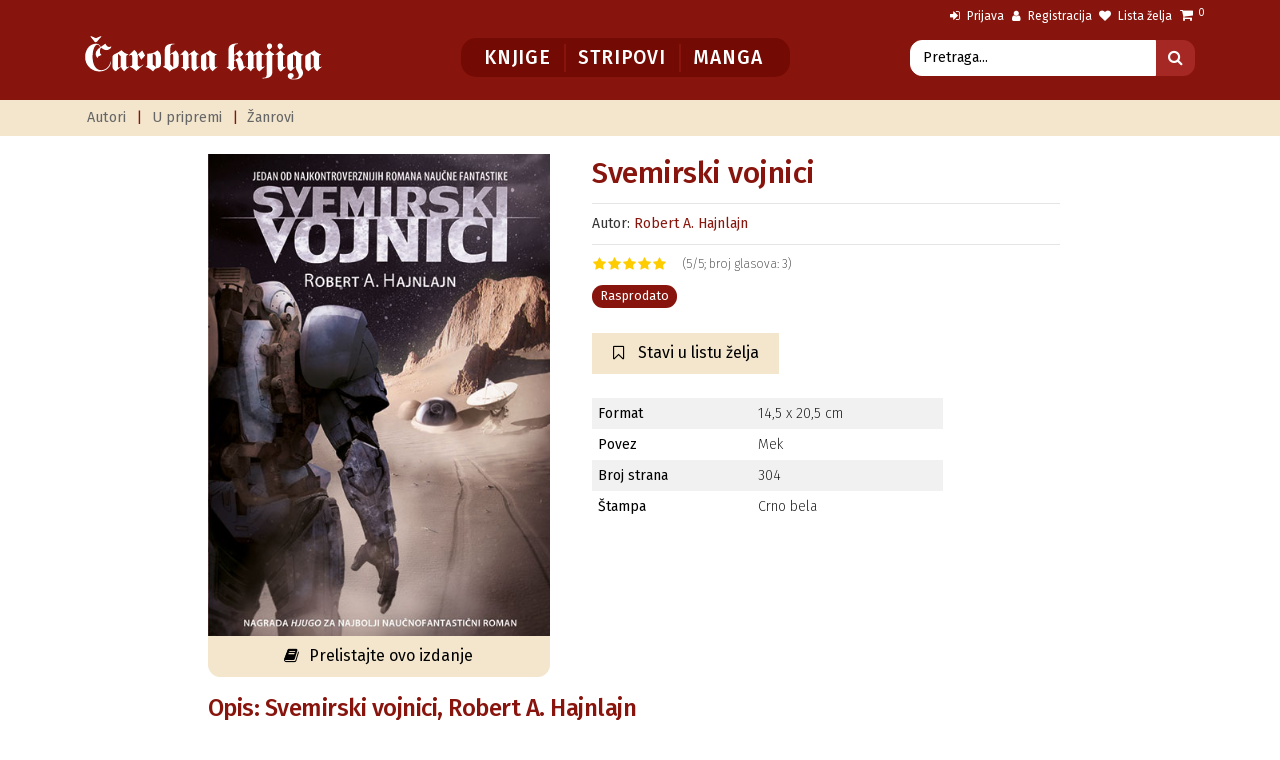

--- FILE ---
content_type: text/html; charset=UTF-8
request_url: https://carobnaknjiga.rs/svemirski-vojnici
body_size: 8348
content:
<!DOCTYPE html>
<html lang="sr">
    <head>
        <meta charset="utf-8">
        <meta name="viewport" content="width=device-width, initial-scale=1.0">

        <title>Čarobna knjiga - Online knjižara - Svemirski vojnici</title>
        <meta name="description" content="Džoni Riko se sa osamnaest godina pridružuje vojsci i prolazi obuku u jednom od najtežih regrutnih logora u galaksiji ne bi li postao zvanični vojnik Teranskog saveza." />
        <meta name="keywords" content="naučna, fantastika, vojska" />
        <meta name="robots" content="index, follow">
        <meta name="company" content="Carobna Knjiga d.o.o.">
        <meta name="copyright" content="(c) Carobna Knjiga d.o.o.">
        <meta name="author" content="weboperater.rs">

        <script src="https://carobnaknjiga.rs/thm/ck/assets/vendor/jquery/jquery.min.js"></script>

        <link rel="stylesheet" href="https://carobnaknjiga.rs/thm/ck/assets/vendor/bootstrap/css/bootstrap.min.css" type="text/css">

<link rel="stylesheet" href="https://carobnaknjiga.rs/thm/ck/assets/vendor/select2/css/select2.min.css" type="text/css">
<link rel="stylesheet" href="https://carobnaknjiga.rs/thm/ck/assets/vendor/swiper/css/swiper.min.css">
<link rel="stylesheet" href="https://carobnaknjiga.rs/thm/ck/assets/vendor/hamburgers/hamburgers.min.css" type="text/css">
<link rel="stylesheet" href="https://carobnaknjiga.rs/thm/ck/assets/vendor/animate/animate.min.css" type="text/css">
<link rel="stylesheet" href="https://carobnaknjiga.rs/thm/ck/assets/fonts/font-awesome/css/font-awesome.min.css" type="text/css">
<link rel="stylesheet" href="https://carobnaknjiga.rs/thm/ck/assets/fonts/ionicons/css/ionicons.min.css" type="text/css">
<link rel="stylesheet" href="https://carobnaknjiga.rs/thm/ck/assets/fonts/line-icons/line-icons.css" type="text/css">
<link rel="stylesheet" href="https://carobnaknjiga.rs/thm/ck/assets/fonts/line-icons-pro/line-icons-pro.css" type="text/css">
<link id="stylesheet" type="text/css" href="https://carobnaknjiga.rs/thm/ck/assets/css/boomerang.min.css?v=822541024" rel="stylesheet" media="screen">
<link rel="stylesheet" href="https://carobnaknjiga.rs/thm/ck/assets/vendor/fancybox/css/jquery.fancybox.min.css">
<!--  <link href="https://carobnaknjiga.rs/thm/ck/assets/bootstrap-select/css/bootstrap-select.css" rel="stylesheet"> -->
<link type="text/css" href="https://carobnaknjiga.rs/thm/ck/assets/css/custom-style.css?v=585357492" rel="stylesheet">



<!-- Facebok Open Graph -->
<meta property="og:title" content="Čarobna knjiga - Online knjižara - Svemirski vojnici"/>
<meta property="og:image" content="https://carobnaknjiga.rs/chest/pimg/9788677021610.jpg"/><meta property="og:image" content="https://carobnaknjiga.rs/thm/ck/assets/images/og.jpg"/>
<meta property="og:type" content="website"/>
<meta property="og:url" content="https://carobnaknjiga.rs/svemirski-vojnici"/>
<meta property="og:site_name" content="Čarobna knjiga - Online knjižara - Svemirski vojnici"/>
<meta property="og:description" content="Džoni Riko se sa osamnaest godina pridružuje vojsci i prolazi obuku u jednom od najtežih regrutnih logora u galaksiji ne bi li postao zvanični vojnik Teranskog saveza." />
<!-- Facebok Open Graph Kraj-->


<!-- ITEM za GOOGLE + -->
<meta itemprop="name" content="Čarobna knjiga - Online knjižara - Svemirski vojnici" />
<meta itemprop="description" content="Džoni Riko se sa osamnaest godina pridružuje vojsci i prolazi obuku u jednom od najtežih regrutnih logora u galaksiji ne bi li postao zvanični vojnik Teranskog saveza." />
<meta itemprop="image" content="https://carobnaknjiga.rs/thm/ck/assets/images/og.jpg" />
<!-- ITEM za GOOGLE + END -->
        <!-- FAV -->
<link rel="apple-touch-icon" sizes="180x180" href="https://carobnaknjiga.rs/thm/ck/assets/fav/apple-touch-icon.png">
<link rel="icon" type="image/png" sizes="32x32" href="https://carobnaknjiga.rs/thm/ck/assets/fav/favicon-32x32.png">
<link rel="icon" type="image/png" sizes="16x16" href="https://carobnaknjiga.rs/thm/ck/assets/fav/favicon-16x16.png">
<link rel="manifest" href="https://carobnaknjiga.rs/thm/ck/assets/fav/site.webmanifest">
<link rel="mask-icon" href="https://carobnaknjiga.rs/thm/ck/assets/fav/safari-pinned-tab.svg" color="#5bbad5">
<meta name="msapplication-TileColor" content="#ffffff">
<meta name="msapplication-TileImage" content="https://carobnaknjiga.rs/thm/ck/assets/fav/mstile-144x144.png">
<meta name="theme-color" content="#ffffff">
<!-- FAV Kraj-->


        <!-- Global site tag (gtag.js) - Google Analytics -->
<script async src="https://www.googletagmanager.com/gtag/js?id=UA-42175702-1"></script>
<script>
  window.dataLayer = window.dataLayer || [];
  function gtag(){dataLayer.push(arguments);}
  gtag('js', new Date());

  gtag('config', 'UA-42175702-1');
</script>

<!-- Facebook Pixel Code -->
<script>
!function(f,b,e,v,n,t,s)
{if(f.fbq)return;n=f.fbq=function(){n.callMethod?
n.callMethod.apply(n,arguments):n.queue.push(arguments)};
if(!f._fbq)f._fbq=n;n.push=n;n.loaded=!0;n.version='2.0';
n.queue=[];t=b.createElement(e);t.async=!0;
t.src=v;s=b.getElementsByTagName(e)[0];
s.parentNode.insertBefore(t,s)}(window,document,'script',
'https://connect.facebook.net/en_US/fbevents.js');
 fbq('init', '301858732718239'); 
fbq('track', 'PageView');
</script>
<noscript>
 <img height="1" width="1" 
src="https://www.facebook.com/tr?id=301858732718239&ev=PageView
&noscript=1"/>
</noscript>
<!-- End Facebook Pixel Code -->
    </head>
    <body>
        <div class="body-wrap">
            <div id="st-container" class="st-container">
                <div class="st-pusher">
                    <div class="st-content">
                        <div class="st-content-inner">
                            
<!-- Header  -->
<div class="header fixed-top">

    <!-- Top Bar -->
    <div class="top-navbar">
        <div class="container containertopbar">
            <div class="row">
<!--
                <div class="col-md-5 col-sm-6 one-damn-px-fix hidden-sm-down">
                    <nav class="top-navbar-menu text-link-aux">
                        <div class="aux-text d-md-inline-block">
                            <ul class="inline-links inline-links--style-1 pull-left">
							                                 <li>
                                   <a class="hidden-sm-down" href="https://www.facebook.com/carobnaknjiga.izdavackakuca" target="_blank">
                                        <i class="fa fa-facebook-official belo"></i>&nbsp;Facebook
                                    </a>
                                </li>
                                
								                               <li>
                                   <a class="hidden-sm-down" href="https://www.instagram.com/carobna_knjiga/" target="_blank">
                                        <i class="fa fa-instagram belo"></i>&nbsp;Instagram
                                    </a>
                                </li>
                                
                            </ul>
                        </div>
                    </nav>
                </div>
-->
                <div class="col-md-12 col-sm-12 no-padding">
                    <nav class="top-navbar-menu text-link-aux float-right">
                        <div class="aux-text d-md-inline-block">
                            <ul class="inline-links inline-links--style-1">
				                                <li>
                                    <a href="https://carobnaknjiga.rs/korisnik/">
                                        <i class="fa fa-sign-in belo"></i>&nbsp;Prijava
                                    </a>
                                </li>
                                <li>
                                    <a href="https://carobnaknjiga.rs/korisnik/registracija">
                                        <i class="fa fa-user belo"></i>&nbsp;Registracija
                                    </a>
                                </li>
                                                                <li>
                                    <a href="https://carobnaknjiga.rs/korisnik/zelim">
                                        <i class="fa fa-heart belo"></i>&nbsp;Lista želja
                                    </a>
                                </li>
                                <li class="d-inline-block d-lg-none">
                                    <a href="https://carobnaknjiga.rs/korpa">
                                        <i class="fa fa-shopping-cart belo"></i>&nbsp;Moja korpa
                                    </a>
                                </li>
                                <li class="text-link-aux top-cart mt--2 hidden-md-down">
                                    <a class="nav-link" href="#" data-toggle="dropdown" aria-haspopup="true" aria-expanded="false">
                                        <i class="fa fa-shopping-cart"></i>&nbsp;&nbsp;&nbsp;
                                        <sup class="badge bg-base-1">0</sup>
                                    </a>
                                    <ul class="dropdown-menu dropdown-menu--right px-0">
                                        <li>
                                 <div class="dropdown-cart px-0">
    <div class="dc-header">
        <h3 class="heading heading-5 strong-400">Vaša korpa</h3>
    </div>

          <p class="text-center heading-5 crveno mt-5">Vaša korpa je prazna.</p>
      <p>&nbsp;</p>
      <p>&nbsp;</p>
    </div>                                        </li>
                                    </ul>
                                </li>
                            </ul>
                        </div>
                    </nav>
                </div>
            </div>
        </div>
    </div>
    <!-- Top Bar Kraj -->



    <!-- Navbar -->
    <nav class="navbar navbar-expand-lg navbar-light bg-default">
        <div class="container navbar-container mb-3">
            <a class="navbar-brand" href="https://carobnaknjiga.rs/">
                <img src="https://carobnaknjiga.rs/thm/ck/assets/images/logo/logo.svg" alt="Carobna Knjiga" width="240">
            </a>
            <div class="d-inline-block">
                <button class="navbar-toggler hamburger hamburger-js hamburger--spring" type="button"
                        data-toggle="collapse" data-target="#navbar_main" aria-controls="navbarsExampleDefault"
                        aria-expanded="false" aria-label="Toggle navigation">
                    <span class="hamburger-box">
                        <span class="hamburger-inner"></span>
                    </span>
                </button>
            </div>
            <div class="collapse navbar-collapse align-items-center justify-content-end" id="navbar_main">
                <ul class="navbar-nav center-block bg-crveno-tamno">
                    <li class="nav-item ">
                        <a class="nav-link border-right-crveno" href="https://carobnaknjiga.rs/knjige">
                            Knjige
                        </a>
                    </li>
                    <li class="nav-item ">
                        <a class="nav-link border-right-crveno" href="https://carobnaknjiga.rs/stripovi">
                            Stripovi
                        </a>
                    </li>
                    <li class="nav-item ">
                        <a class="nav-link" href="https://carobnaknjiga.rs/manga">
                            Manga
                        </a>
                    </li>
				</ul>

               <div class="input-group input-group-search col-12 col-lg-4 no-padding mo-margin mt-2 mb-2">
                	<form method="POST" class="form-inline" action="https://carobnaknjiga.rs/pretraga">
                    <input class="form-control border-white border-radius-left" type="text" name="search" placeholder="Pretraga...">
                    <div class="input-group-append">
                        <button class="btn btn-base-6-search border-radius-right" type="submit">
                            <i class="fa fa-search"></i>
                        </button>
                    </div>
                  </form>
                </div>


            </div>


        </div>
    </nav>
    <!-- Navbar Kraj -->

    <!-- Bottom Bar -->
    <div class="bottom-navbar bg-base-5">
        <div class="container containertopbar">
            <div class="row">
                <div class="col-12">
                    <nav class="top-navbar-menu-sub text-link-aux">
                        <div class="aux-text-sub">
                            <ul class="inline-links inline-links--style-1 txt-subnav">
                                <li>
                                    <a href="https://carobnaknjiga.rs/autori">
                                        Autori
                                    </a>
                                </li>
                                <li class="crveno">
                                    |
                                </li>
                                 <li>
                                    <a href="https://carobnaknjiga.rs/priprema">
                                        U pripremi
                                    </a>
                                </li>
                                <li class="crveno">
                                    |
                                </li>
							   <li>
                                    <a href="https://carobnaknjiga.rs/zanrovi">
                                        Žanrovi
                                    </a>
                                </li>
                            </ul>
                        </div>
                    </nav>
                </div>
                    </nav>
                </div>
            </div>
        </div>
    </div>
    <!-- Bottom Bar Kraj -->

</div>
<!-- Header Kraj -->

                            
<section class="slice sct-color-1 unutraknjiga">
    <div class="container">
        <div class="row col-lg-10 col-md-12 col-sm-12 center-block">

            <div class="col-lg-5 col-md-12 mb-3">
                <img src="https://carobnaknjiga.rs/chest/pimg/9788677021610.jpg" alt="Svemirski vojnici" class="img-fluid">

                                <a href="https://carobnaknjiga.rs/chest/odlomak/9788677021610_svemirskivojnici.pdf" target="_blank" class="btn btn-styled btn-base-1 btn-icon-left btn-block border-radius-bottom">
                    <i class="fa fa-book"></i>Prelistajte ovo izdanje
                </a>
                            </div>

            <div class="col-lg-7 col-md-12">
                <div class="px-2">
                    <div class="product-description-wrapper px-1 mb-5">
                        <h1 class="heading heading-2 crveno strong-500 no-margin">
                            Svemirski vojnici                        </h1>
                        
                                                <hr>
                                                <p class="no-margin">Autor:
                            <a href="https://carobnaknjiga.rs/autori/robert-a-hajnlajn">Robert A.  Hajnlajn</a>                        </p>
                        
                      	
                      	
                        <hr>
                        <div class="row align-items-center mt-1">
                            <div class="col-6">
    <!-- Rating stars -->
    <div class="rating">
              <span class="ps_star star voted" rel="1"></span>
              <span class="ps_star star voted" rel="2"></span>
              <span class="ps_star star voted" rel="3"></span>
              <span class="ps_star star voted" rel="4"></span>
              <span class="ps_star star voted" rel="5"></span>
            <span class="rating-count">(5/5; broj glasova: 3)</span>
    </div>
</div>



                            <div class="col-12 text-left">
                                <ul class="inline-links inline-links--style-1 align-items-center">
                                  
                                                                    <li>
                                      <span class="badge badge-sm badge-pill bg-base-1">Rasprodato</span>
                                  </li>
                                  
                                </ul>
                            </div>

                        </div>

                        
                                                <div class="mt-3">
                          <a href="https://carobnaknjiga.rs/korisnik/zelim/351" class="btn btn-styled btn-base-1 btn-icon-left">
                            <i class="fa fa-bookmark-o"></i> Stavi u listu želja
                          </a>
                        </div>
                        
                        <div class="col-12 col-sm-12 col-md-9 col-lg-9 no-padding mt-4 mb-4">
                            <table class="table table-striped ">

                                <tbody>
                                                                      <tr>
                                        <td><span class="strong-400">Format</span></td>
                                        <td>14,5 x 20,5 cm</td>
                                    </tr>
                                                                                                        <tr>
                                        <td><span class="strong-400">Povez</span></td>
                                        <td>Mek</td>
                                    </tr>
                                                                                                        <tr>
                                        <td><span class="strong-400">Broj strana</span></td>
                                        <td>304</td>
                                    </tr>
                                                                                                        <tr>
                                        <td><span class="strong-400">Štampa</span></td>
                                        <td>Crno bela</td>
                                    </tr>
                                                                                                      
                                </tbody>
                            </table>
                        </div>

                    </div>
                </div>
            </div>

            <div class="col-lg-12 col-md-12 col-sm-12 col-12 mb-4">

                <h3 class="heading heading-3 strong-500 crveno mb-2">
                    Opis: Svemirski vojnici, Robert A.  Hajnlajn                </h3>
                <hr>
                <div class="book_description">Džoni Riko se sa osamnaest godina pridružuje vojsci i prolazi obuku u jednom od najtežih regrutnih logora u galaksiji ne bi li postao zvanični vojnik Teranskog saveza. Kao pripadnik svemirske pe&scaron;adije, Riko će potom krenuti u okr&scaron;aj sa najstra&scaron;nijim neprijateljem koji je ikada zapretio čovečanstvu, insektoidnim vanzemaljcima &ndash; Bubama. Boreći se na bojnom polju u galaksijama udaljenim od Zemlje hiljadama svetlosnih godina, okružen neograničenim nasiljem i sveop&scaron;tim razaranjem, Riko će poku&scaron;ati da se izbori i sa sopstvenim strahovima.<br /><br /><em>Svemirski vojnici&nbsp;</em>je verovatno jedan od najkontroverznijih romana u istoriji ovog žanra, kritikovan zbog političkih tema, koje su neki okarakterisali kao promovisanje militarizma i fa&scaron;izma. Kroz lik Rika, Hajnlajn razmatra moralne i filozofske dileme u vezi sa fizičkim kažnjavanjem, mladalačkom delinkvencijom, građanskim vrednostima, kao i nužno&scaron;ću rata. Prema knjizi je napravljeno nekoliko video-igara, a najpoznatija adaptacija ovog dela bio je istoimeni film iz 1997. u režiji Pola Verhovena, koji nije u punoj meri dočarao atmosferu i kompleksnost romana.<br /><br /><br />&bdquo;Ovo je knjiga čiji su odjek i uticaj aktuelni i danas, jedna od onih čija slava i sjaj nisu umanjeni bez obzira na decenije različitih poku&scaron;aja da se napi&scaron;e ne&scaron;to slično.&ldquo;<br /><em>SF Reviews</em><br /><br />&bdquo;Istinski klasik... Ako volite dobre avanturističke romane o vojsci budućnosti, ovo je pravi izbor za vas.&ldquo;<br /><em>All SciFi</em></div>
<div>&nbsp;</div>
            </div>

            <div class="col-12">
            <!-- NOVE KNJIGE -->
<h3 class="heading heading-1 strong-500 crveno mb-3">
	    Od istog autora  </h3>
<hr class="mb-2">

                    <div class="row cols-xs-space cols-sm-space cols-md-space">
                    <div class="col-lg-3 col-md-4 col-sm-6 col-6">
                <div class="block product bg-transparent no-radius">
                    
                                <div class="product-image">
                                    <div class="view">
                                        <a href="https://carobnaknjiga.rs/stranac-u-tudjoj-zemlji">
                                            <img src="https://carobnaknjiga.rs/chest/pimg/1588583008_Stranac u tuđoj zemlji naslovna.jpg" alt="Stranac u tuđoj zemlji"/>
                                        </a>
                                    </div>
                                </div>

                                <div class="block-body px-0">
                                    <h4 class="heading heading-5 strong-500 mb-0">
                                        <a href="https://carobnaknjiga.rs/stranac-u-tudjoj-zemlji">
                                            Stranac u tuđoj zemlji                                        </a>
                                    </h4>
                                                                        <div class="price-wrapper">
                                        <span class="price-value">Robert A.  Hajnlajn</span>
                                    </div>
                                </div>
                </div>
            </div>
          

        </div>


<!-- NOVE KNJIGE KRAJ -->            </div>

            <div class="col-12 mt-5">
            <!-- NOVE KNJIGE -->
<h3 class="heading heading-1 strong-500 crveno mb-3">
	    Iz istog žanra  </h3>
<hr class="mb-2">

                    <div class="row cols-xs-space cols-sm-space cols-md-space">
                    <div class="col-lg-3 col-md-4 col-sm-6 col-6">
                <div class="block product bg-transparent no-radius">
                    
                                <div class="product-image">
                                    <div class="view">
                                        <a href="https://carobnaknjiga.rs/komplet-dolazak-tame">
                                            <img src="https://carobnaknjiga.rs/chest/pimg/9788677020545.jpg" alt="Komplet Dolazak Tame "/>
                                        </a>
                                    </div>
                                </div>

                                <div class="block-body px-0">
                                    <h4 class="heading heading-5 strong-500 mb-0">
                                        <a href="https://carobnaknjiga.rs/komplet-dolazak-tame">
                                            Komplet Dolazak Tame                                         </a>
                                    </h4>
                                                                        <div class="price-wrapper">
                                        <span class="price-value">Suzan  Kuper</span>
                                    </div>
                                </div>
                </div>
            </div>
                      <div class="col-lg-3 col-md-4 col-sm-6 col-6">
                <div class="block product bg-transparent no-radius">
                    
                                <div class="product-image">
                                    <div class="view">
                                        <a href="https://carobnaknjiga.rs/leptir-u-mrazu">
                                            <img src="https://carobnaknjiga.rs/chest/pimg/1625053322_Leptir-Naslovna-za-sajt--.jpg" alt="Leptir u mrazu"/>
                                        </a>
                                    </div>
                                </div>

                                <div class="block-body px-0">
                                    <h4 class="heading heading-5 strong-500 mb-0">
                                        <a href="https://carobnaknjiga.rs/leptir-u-mrazu">
                                            Leptir u mrazu                                        </a>
                                    </h4>
                                                                        <div class="price-wrapper">
                                        <span class="price-value">Silvija  Dej</span>
                                    </div>
                                </div>
                </div>
            </div>
                      <div class="col-lg-3 col-md-4 col-sm-6 col-6">
                <div class="block product bg-transparent no-radius">
                    
                                <div class="product-image">
                                    <div class="view">
                                        <a href="https://carobnaknjiga.rs/koje-je-boje-vas-padobran">
                                            <img src="https://carobnaknjiga.rs/chest/pimg/9788677022983.jpg" alt="Koje je boje vaš padobran?"/>
                                        </a>
                                    </div>
                                </div>

                                <div class="block-body px-0">
                                    <h4 class="heading heading-5 strong-500 mb-0">
                                        <a href="https://carobnaknjiga.rs/koje-je-boje-vas-padobran">
                                            Koje je boje vaš padobran?                                        </a>
                                    </h4>
                                                                        <div class="price-wrapper">
                                        <span class="price-value">Ričard N. Bols</span>
                                    </div>
                                </div>
                </div>
            </div>
                      <div class="col-lg-3 col-md-4 col-sm-6 col-6">
                <div class="block product bg-transparent no-radius">
                    
                                <div class="product-image">
                                    <div class="view">
                                        <a href="https://carobnaknjiga.rs/pasivni-ofsajd">
                                            <img src="https://carobnaknjiga.rs/chest/pimg/9788677022358.jpg" alt="Pasivni ofsajd"/>
                                        </a>
                                    </div>
                                </div>

                                <div class="block-body px-0">
                                    <h4 class="heading heading-5 strong-500 mb-0">
                                        <a href="https://carobnaknjiga.rs/pasivni-ofsajd">
                                            Pasivni ofsajd                                        </a>
                                    </h4>
                                                                        <div class="price-wrapper">
                                        <span class="price-value">Gorčin  Stojanović</span>
                                    </div>
                                </div>
                </div>
            </div>
                      <div class="col-lg-3 col-md-4 col-sm-6 col-6">
                <div class="block product bg-transparent no-radius">
                    
                                <div class="product-image">
                                    <div class="view">
                                        <a href="https://carobnaknjiga.rs/zivot-vilenjaka">
                                            <img src="https://carobnaknjiga.rs/chest/pimg/9788677025090.jpg" alt="Život vilenjaka"/>
                                        </a>
                                    </div>
                                </div>

                                <div class="block-body px-0">
                                    <h4 class="heading heading-5 strong-500 mb-0">
                                        <a href="https://carobnaknjiga.rs/zivot-vilenjaka">
                                            Život vilenjaka                                        </a>
                                    </h4>
                                                                        <div class="price-wrapper">
                                        <span class="price-value">Mjurijel Barberi</span>
                                    </div>
                                </div>
                </div>
            </div>
                      <div class="col-lg-3 col-md-4 col-sm-6 col-6">
                <div class="block product bg-transparent no-radius">
                    
                                <div class="product-image">
                                    <div class="view">
                                        <a href="https://carobnaknjiga.rs/svi-nedini-sinovi">
                                            <img src="https://carobnaknjiga.rs/chest/pimg/9788677520717.jpg" alt="Svi Nedini sinovi"/>
                                        </a>
                                    </div>
                                </div>

                                <div class="block-body px-0">
                                    <h4 class="heading heading-5 strong-500 mb-0">
                                        <a href="https://carobnaknjiga.rs/svi-nedini-sinovi">
                                            Svi Nedini sinovi                                        </a>
                                    </h4>
                                                                        <div class="price-wrapper">
                                        <span class="price-value">Dušan  Nikolić</span>
                                    </div>
                                </div>
                </div>
            </div>
                      <div class="col-lg-3 col-md-4 col-sm-6 col-6">
                <div class="block product bg-transparent no-radius">
                    
                                <div class="product-image">
                                    <div class="view">
                                        <a href="https://carobnaknjiga.rs/nista-vise-after-7">
                                            <img src="https://carobnaknjiga.rs/chest/pimg/1580471406_Ništa više naslovna.jpg" alt="AFTER 7"/>
                                        </a>
                                    </div>
                                </div>

                                <div class="block-body px-0">
                                    <h4 class="heading heading-5 strong-500 mb-0">
                                        <a href="https://carobnaknjiga.rs/nista-vise-after-7">
                                            AFTER 7                                        </a>
                                    </h4>
                                                                        <div class="price-wrapper">
                                        <span class="price-value">Ana Tod</span>
                                    </div>
                                </div>
                </div>
            </div>
                      <div class="col-lg-3 col-md-4 col-sm-6 col-6">
                <div class="block product bg-transparent no-radius">
                    
                                <div class="product-image">
                                    <div class="view">
                                        <a href="https://carobnaknjiga.rs/kamicak-na-nebu">
                                            <img src="https://carobnaknjiga.rs/chest/pimg/9788677026110.jpg" alt="Kamičak na nebu"/>
                                        </a>
                                    </div>
                                </div>

                                <div class="block-body px-0">
                                    <h4 class="heading heading-5 strong-500 mb-0">
                                        <a href="https://carobnaknjiga.rs/kamicak-na-nebu">
                                            Kamičak na nebu                                        </a>
                                    </h4>
                                                                        <div class="price-wrapper">
                                        <span class="price-value">Isak Asimov</span>
                                    </div>
                                </div>
                </div>
            </div>
                      <div class="col-lg-3 col-md-4 col-sm-6 col-6">
                <div class="block product bg-transparent no-radius">
                    
                                <div class="product-image">
                                    <div class="view">
                                        <a href="https://carobnaknjiga.rs/komplet-vampirski-dnevnici-8-10">
                                            <img src="https://carobnaknjiga.rs/chest/pimg/1590582638_Mokapi za sajt - kompleti2_0010_Layer 32.jpg" alt="Komplet Vampirski dnevnici 8–10"/>
                                        </a>
                                    </div>
                                </div>

                                <div class="block-body px-0">
                                    <h4 class="heading heading-5 strong-500 mb-0">
                                        <a href="https://carobnaknjiga.rs/komplet-vampirski-dnevnici-8-10">
                                            Komplet Vampirski dnevnici 8–10                                        </a>
                                    </h4>
                                                                        <div class="price-wrapper">
                                        <span class="price-value">L. Dž.  Smit</span>
                                    </div>
                                </div>
                </div>
            </div>
                      <div class="col-lg-3 col-md-4 col-sm-6 col-6">
                <div class="block product bg-transparent no-radius">
                    
                                <div class="product-image">
                                    <div class="view">
                                        <a href="https://carobnaknjiga.rs/isplata-u-krvi">
                                            <img src="https://carobnaknjiga.rs/chest/pimg/9788677020569.jpg" alt="Isplata u krvi"/>
                                        </a>
                                    </div>
                                </div>

                                <div class="block-body px-0">
                                    <h4 class="heading heading-5 strong-500 mb-0">
                                        <a href="https://carobnaknjiga.rs/isplata-u-krvi">
                                            Isplata u krvi                                        </a>
                                    </h4>
                                                                        <div class="price-wrapper">
                                        <span class="price-value">Elizabet  Džordž</span>
                                    </div>
                                </div>
                </div>
            </div>
                      <div class="col-lg-3 col-md-4 col-sm-6 col-6">
                <div class="block product bg-transparent no-radius">
                    
                                <div class="product-image">
                                    <div class="view">
                                        <a href="https://carobnaknjiga.rs/celicne-pecine">
                                            <img src="https://carobnaknjiga.rs/chest/pimg/9788677022501.jpg" alt="Čelične pećine"/>
                                        </a>
                                    </div>
                                </div>

                                <div class="block-body px-0">
                                    <h4 class="heading heading-5 strong-500 mb-0">
                                        <a href="https://carobnaknjiga.rs/celicne-pecine">
                                            Čelične pećine                                        </a>
                                    </h4>
                                                                        <div class="price-wrapper">
                                        <span class="price-value">Isak Asimov</span>
                                    </div>
                                </div>
                </div>
            </div>
                      <div class="col-lg-3 col-md-4 col-sm-6 col-6">
                <div class="block product bg-transparent no-radius">
                    
                                <div class="product-image">
                                    <div class="view">
                                        <a href="https://carobnaknjiga.rs/svaka-za-sebe">
                                            <img src="https://carobnaknjiga.rs/chest/pimg/1364737697_Svaka-za-sebe-158x0-000000113239.png" alt="Svaka za sebe"/>
                                        </a>
                                    </div>
                                </div>

                                <div class="block-body px-0">
                                    <h4 class="heading heading-5 strong-500 mb-0">
                                        <a href="https://carobnaknjiga.rs/svaka-za-sebe">
                                            Svaka za sebe                                        </a>
                                    </h4>
                                                                        <div class="price-wrapper">
                                        <span class="price-value">Triša Ešli</span>
                                    </div>
                                </div>
                </div>
            </div>
                      <div class="col-lg-3 col-md-4 col-sm-6 col-6">
                <div class="block product bg-transparent no-radius">
                    
                                <div class="product-image">
                                    <div class="view">
                                        <a href="https://carobnaknjiga.rs/lovci-meseceva-pesma-ix-deo-serijala-vampirski-dnevnici">
                                            <img src="https://carobnaknjiga.rs/chest/pimg/9788677022273.jpg" alt="Lovci: Mesečeva pesma "/>
                                        </a>
                                    </div>
                                </div>

                                <div class="block-body px-0">
                                    <h4 class="heading heading-5 strong-500 mb-0">
                                        <a href="https://carobnaknjiga.rs/lovci-meseceva-pesma-ix-deo-serijala-vampirski-dnevnici">
                                            Lovci: Mesečeva pesma                                         </a>
                                    </h4>
                                                                        <div class="price-wrapper">
                                        <span class="price-value">L. Dž.  Smit</span>
                                    </div>
                                </div>
                </div>
            </div>
                      <div class="col-lg-3 col-md-4 col-sm-6 col-6">
                <div class="block product bg-transparent no-radius">
                    
                                <div class="product-image">
                                    <div class="view">
                                        <a href="https://carobnaknjiga.rs/peta-zena">
                                            <img src="https://carobnaknjiga.rs/chest/pimg/1364750022_Peta-zena-158x0-000007351227.jpg" alt="Peta žena"/>
                                        </a>
                                    </div>
                                </div>

                                <div class="block-body px-0">
                                    <h4 class="heading heading-5 strong-500 mb-0">
                                        <a href="https://carobnaknjiga.rs/peta-zena">
                                            Peta žena                                        </a>
                                    </h4>
                                                                        <div class="price-wrapper">
                                        <span class="price-value">Hening  Mankel</span>
                                    </div>
                                </div>
                </div>
            </div>
                      <div class="col-lg-3 col-md-4 col-sm-6 col-6">
                <div class="block product bg-transparent no-radius">
                    
                                <div class="product-image">
                                    <div class="view">
                                        <a href="https://carobnaknjiga.rs/komplet-paklene-naprave-1-3">
                                            <img src="https://carobnaknjiga.rs/chest/pimg/9788677025021.jpg" alt="Komplet Paklene naprave 1–3  "/>
                                        </a>
                                    </div>
                                </div>

                                <div class="block-body px-0">
                                    <h4 class="heading heading-5 strong-500 mb-0">
                                        <a href="https://carobnaknjiga.rs/komplet-paklene-naprave-1-3">
                                            Komplet Paklene naprave 1–3                                          </a>
                                    </h4>
                                                                        <div class="price-wrapper">
                                        <span class="price-value">Kasandra Kler</span>
                                    </div>
                                </div>
                </div>
            </div>
                      <div class="col-lg-3 col-md-4 col-sm-6 col-6">
                <div class="block product bg-transparent no-radius">
                    
                                <div class="product-image">
                                    <div class="view">
                                        <a href="https://carobnaknjiga.rs/mapa-kostiju">
                                            <img src="https://carobnaknjiga.rs/chest/pimg/1364766830_Mapa-kostiju-158x0-000000113189.png" alt="Mapa kostiju"/>
                                        </a>
                                    </div>
                                </div>

                                <div class="block-body px-0">
                                    <h4 class="heading heading-5 strong-500 mb-0">
                                        <a href="https://carobnaknjiga.rs/mapa-kostiju">
                                            Mapa kostiju                                        </a>
                                    </h4>
                                                                        <div class="price-wrapper">
                                        <span class="price-value">Džejms  Rolins</span>
                                    </div>
                                </div>
                </div>
            </div>
                      <div class="col-lg-3 col-md-4 col-sm-6 col-6">
                <div class="block product bg-transparent no-radius">
                    
                                <div class="product-image">
                                    <div class="view">
                                        <a href="https://carobnaknjiga.rs/komplet-zaduzbina">
                                            <img src="https://carobnaknjiga.rs/chest/pimg/1590582584_zaduž2.jpg" alt="Komplet Zadužbina 2 "/>
                                        </a>
                                    </div>
                                </div>

                                <div class="block-body px-0">
                                    <h4 class="heading heading-5 strong-500 mb-0">
                                        <a href="https://carobnaknjiga.rs/komplet-zaduzbina">
                                            Komplet Zadužbina 2                                         </a>
                                    </h4>
                                                                        <div class="price-wrapper">
                                        <span class="price-value">Isak Asimov</span>
                                    </div>
                                </div>
                </div>
            </div>
                      <div class="col-lg-3 col-md-4 col-sm-6 col-6">
                <div class="block product bg-transparent no-radius">
                    
                                <div class="product-image">
                                    <div class="view">
                                        <a href="https://carobnaknjiga.rs/kako-razmisljaju-milioneri">
                                            <img src="https://carobnaknjiga.rs/chest/pimg/1364738669_Kako-razmisljaju-milioneri-158x0-0000084171135.jpg" alt="Kako razmišljaju milioneri"/>
                                        </a>
                                    </div>
                                </div>

                                <div class="block-body px-0">
                                    <h4 class="heading heading-5 strong-500 mb-0">
                                        <a href="https://carobnaknjiga.rs/kako-razmisljaju-milioneri">
                                            Kako razmišljaju milioneri                                        </a>
                                    </h4>
                                                                        <div class="price-wrapper">
                                        <span class="price-value">T. Harv  Eker</span>
                                    </div>
                                </div>
                </div>
            </div>
                      <div class="col-lg-3 col-md-4 col-sm-6 col-6">
                <div class="block product bg-transparent no-radius">
                    
                                <div class="product-image">
                                    <div class="view">
                                        <a href="https://carobnaknjiga.rs/hobit">
                                            <img src="https://carobnaknjiga.rs/chest/pimg/9788677022631.jpg" alt="Hobit"/>
                                        </a>
                                    </div>
                                </div>

                                <div class="block-body px-0">
                                    <h4 class="heading heading-5 strong-500 mb-0">
                                        <a href="https://carobnaknjiga.rs/hobit">
                                            Hobit                                        </a>
                                    </h4>
                                                                        <div class="price-wrapper">
                                        <span class="price-value">Džon Ronald Ruel  Tolkin</span>
                                    </div>
                                </div>
                </div>
            </div>
                      <div class="col-lg-3 col-md-4 col-sm-6 col-6">
                <div class="block product bg-transparent no-radius">
                    
                                <div class="product-image">
                                    <div class="view">
                                        <a href="https://carobnaknjiga.rs/andjelika-2-put-u-versaj">
                                            <img src="https://carobnaknjiga.rs/chest/pimg/9788677024154.jpg" alt="Put u Versaj"/>
                                        </a>
                                    </div>
                                </div>

                                <div class="block-body px-0">
                                    <h4 class="heading heading-5 strong-500 mb-0">
                                        <a href="https://carobnaknjiga.rs/andjelika-2-put-u-versaj">
                                            Put u Versaj                                        </a>
                                    </h4>
                                                                        <div class="price-wrapper">
                                        <span class="price-value">An Golon</span>
                                    </div>
                                </div>
                </div>
            </div>
          

        </div>


<!-- NOVE KNJIGE KRAJ -->            </div>



        </div>
    </div>
</section>
                            <!-- Footer -->
<footer id="footer" class="footer bg-base-5">
    <div class="footer-top py-4">
        <div class="container">
            <div class="row cols-xs-space col-sm-space align-items-center">

                <div class="col-lg-12 col-md-12 ">
                    <div class="text-center">
                        <ul class="footer-menu footer-menu-md">
                            <li class="hidden-lg-down">
                                <a href="https://carobnaknjiga.rs/">Početna</a>
                            </li>
                            <li>
                                <a href="https://carobnaknjiga.rs/knjige">Knjige</a>
                            </li>
                            <li>
                                <a href="https://carobnaknjiga.rs/stripovi">Stripovi</a>
                            </li>
                            <li>
                                <a href="https://carobnaknjiga.rs/nova-biblioteka-carobna-knjiga-manga">Manga</a>
                            </li>
                            <li>
                                <a href="https://carobnaknjiga.rs/autori">Autori</a>
                            </li>
						   <li>
                                <a href="https://carobnaknjiga.rs/zanrovi">Žanrovi</a>
                            </li>
                            <li>
                                <a href="https://carobnaknjiga.rs/klub-citalaca">Klub čitalaca</a>
                            </li>
                            <li>
                                <a href="https://carobnaknjiga.rs/priprema">U pripremi</a>
                            </li>
                        </ul>
                    </div>
                </div>


                <!-- Copyright -->
                    <div class="copyright col-lg-12">
                        
                    <ul class="footer-menu footer-menu-sm text-center mb-2 mt-2">
						   <li>
                                <a href="https://carobnaknjiga.rs/autorska-prava">Autorska prava</a>
                            </li>
                            <li>
                                <a href="https://carobnaknjiga.rs/uslovi-koriscenja">Uslovi korišćenja</a>
                            </li>
                            <li>
                                <a href="https://carobnaknjiga.rs/reklamacije">Reklamacije</a>
                            </li>
                            <li>
                                <a href="https://carobnaknjiga.rs/narucivanje">Naručivanje</a>
                            </li>
                            <li>
                                <a href="https://carobnaknjiga.rs/kontakt">Kontakt</a>
                            </li>
						   <li>
                            	<a href="https://carobnaknjiga.rs/gdpr">GDPR</a>
                            </li>
                            <li>
                            	<a href="javascript:CookieConsent.renew();CookieDeclaration.SetUserStatusLabel();">Podešavanja kolačića</a>
                            </li>
                        </ul>
            <!-- Kartice desktop --> 
            <div class="col-md-12 d-flex justify-content-center mt-4 hidden-md-down">
                  <ul class="list-unstyled list-inline justify-content-center mb-0">
                    <li class="mb-3"><a href="https://www.bancaintesa.rs" target="_blank"><img src="https://carobnaknjiga.rs/thm/ck/assets/images/bank/banca-intesa.png" width="190"></a></li>
		   			<li>&nbsp;&nbsp;&nbsp;</li>
					<li class="list-inline-item"><a href="https://rs.visa.com/pay-with-visa/security-and-assistance/protected-everywhere.html" target="_blank"><img src="https://carobnaknjiga.rs/thm/ck/assets/images/bank/v-visa.png" width="60"></a></li>
				    <li>&nbsp;&nbsp;&nbsp;</li>
		   			<li class="list-inline-item"><a href="https://www.mastercard.com/rs/consumer/credit-cards.html" target="_blank"><img src="https://carobnaknjiga.rs/thm/ck/assets/images/bank/v-master.png" width="60"></a></li>
		   			<li>&nbsp;&nbsp;&nbsp;</li>
		   			<li><img src="https://carobnaknjiga.rs/thm/ck/assets/images/bank/kartice.png" width="190"></li>
				</ul>
            </div>
             <!-- Kartice desktop Kraj --> 
             
             <!-- Kartice mobile -->            
            <div class="col-md-12 d-flex justify-content-center mt-4 hidden-sm-up">
                 <ul class="list-unstyled">
					<li class="mb-3"><a href="https://www.bancaintesa.rs" target="_blank"><img src="https://carobnaknjiga.rs/thm/ck/assets/images/bank/banca-intesa.png" width="190"></a></li>
					<li><img src="https://carobnaknjiga.rs/thm/ck/assets/images/bank/kartice.png" width="190"></li>
				</ul>                   
            </div>

		   <div class="col-md-12 d-flex justify-content-center mt-2 hidden-sm-up">
                  <ul class="list-unstyled list-inline justify-content-center">
					<li class="list-inline-item"><a href="https://rs.visa.com/pay-with-visa/security-and-assistance/protected-everywhere.html" target="_blank"><img src="https://carobnaknjiga.rs/thm/ck/assets/images/bank/v-visa.png" width="60"></a></li>
				    <li>&nbsp;&nbsp;&nbsp;</li>
		   			<li class="list-inline-item"><a href="https://www.mastercard.com/rs/consumer/credit-cards.html" target="_blank"><img src="https://carobnaknjiga.rs/thm/ck/assets/images/bank/v-master.png" width="60"></a></li>
				</ul>
            </div>
             <!-- Kartice mobile Kraj -->  
             
            
                    <hr class="hrfooter">

                  <div class="container">
        <div class="row">
            
            <div class="col-md-5 col-12 order-2 order-lg-1 mt-1">
                 <p class="text-center strong-400 no-padding no-margin">Čarobna Knjiga d.o.o. Sva prava zadržana. &copy; 2026.
                    </p>                  
            </div>
            
            <div class="col-md-2 col-12 order-1 order-lg-2">
                 <ul class="social-media social-media--style-1-v4 text-center">
                        	                            <li>
                                <a href="https://www.facebook.com/carobnaknjiga.izdavackakuca" class="facebook" target="_blank" data-toggle="tooltip" data-original-title="Facebook">
                                    <i class="fa fa-facebook-official fa-2x"></i> 
                                </a>
                            </li>
                          
                                                      <li>
                                <a href="https://www.instagram.com/carobna_knjiga/" class="twitter" target="_blank" data-toggle="tooltip" data-original-title="Instagram">
                                    <i class="fa fa-instagram fa-2x"></i> 
                                </a>
                            </li>
                                                     
                        </ul>                 
            </div>

		   <div class="col-md-5 col-12 order-3 order-lg-3 mt-1">
                  <p class="text-center strong-400 no-padding no-margin">
                        Developed by <a href="https://weboperater.rs" target="_blank">weboperater</a>
                    </p>
            </div>
       </div>
    </div>
                    
                    
                </div>
                <!-- Copyright Kraj -->
            </div>
        </div>
    </div>

    <!-- footer top kraj-->
</footer>
<!-- Footer -->



                        </div>
                    </div>
                </div>
            </div>
        </div>

        <a href="#" class="back-to-top btn-back-to-top"></a>

        <!-- SCRIPTS -->
        <!-- Core -->
        <script src="https://carobnaknjiga.rs/thm/ck/assets/vendor/popper/popper.min.js"></script>
        <script src="https://carobnaknjiga.rs/thm/ck/assets/vendor/bootstrap/js/bootstrap.min.js"></script>
        <script src="https://carobnaknjiga.rs/thm/ck/assets/js/vendor/jquery.easing.js"></script>
        <script src="https://carobnaknjiga.rs/thm/ck/assets/js/ie10-viewport-bug-workaround.js"></script>
        <script src="https://carobnaknjiga.rs/thm/ck/assets/js/slidebar/slidebar.js"></script>
        <script src="https://carobnaknjiga.rs/thm/ck/assets/js/classie.js"></script>

        <!-- Bootstrap Extensions -->
        <script src="https://carobnaknjiga.rs/thm/ck/assets/vendor/bootstrap-notify/bootstrap-growl.min.js"></script>
        <script src="https://carobnaknjiga.rs/thm/ck/assets/vendor/scrollpos-styler/scrollpos-styler.js"></script>

        <!-- Plugins: Sorted A-Z -->
        <script src="https://carobnaknjiga.rs/thm/ck/assets/vendor/adaptive-backgrounds/adaptive-backgrounds.js"></script>
        <script src="https://carobnaknjiga.rs/thm/ck/assets/vendor/countdown/js/jquery.countdown.min.js"></script>
        <script src="https://carobnaknjiga.rs/thm/ck/assets/vendor/fancybox/js/jquery.fancybox.min.js"></script>
        <script src="https://carobnaknjiga.rs/thm/ck/assets/vendor/flatpickr/flatpickr.min.js"></script>
        <script src="https://carobnaknjiga.rs/thm/ck/assets/vendor/flip/flip.min.js"></script>
        <script src="https://carobnaknjiga.rs/thm/ck/assets/vendor/headroom/headroom.min.js"></script>
        <script src="https://carobnaknjiga.rs/thm/ck/assets/vendor/headroom/jquery.headroom.min.js"></script>
        <script src="https://carobnaknjiga.rs/thm/ck/assets/vendor/input-mask/input-mask.min.js"></script>
        <script src="https://carobnaknjiga.rs/thm/ck/assets/vendor/nouislider/js/nouislider.min.js"></script>
        <script src="https://carobnaknjiga.rs/thm/ck/assets/vendor/paraxify/paraxify.min.js"></script>
        <script src="https://carobnaknjiga.rs/thm/ck/assets/vendor/select2/js/select2.min.js"></script>
        <script src="https://carobnaknjiga.rs/thm/ck/assets/vendor/sticky-kit/sticky-kit.min.js"></script>
        <script src="https://carobnaknjiga.rs/thm/ck/assets/vendor/swiper/js/swiper.js"></script>
        <script src="https://carobnaknjiga.rs/thm/ck/assets/vendor/textarea-autosize/autosize.min.js"></script>
        <script src="https://carobnaknjiga.rs/thm/ck/assets/vendor/viewport-checker/viewportchecker.min.js"></script>
        <script src="https://carobnaknjiga.rs/thm/ck/assets/vendor/wow/wow.min.js"></script>
        <script src="https://carobnaknjiga.rs/thm/ck/assets/vendor/instafeed/instafeed.js"></script>

        <!-- Isotope -->
        <script src="https://carobnaknjiga.rs/thm/ck/assets/vendor/isotope/isotope.min.js"></script>
        <script src="https://carobnaknjiga.rs/thm/ck/assets/vendor/imagesloaded/imagesloaded.pkgd.min.js"></script>

        <!-- App JS -->
        <script src="https://carobnaknjiga.rs/thm/ck/assets/js/boomerang.min.js"></script>
        <script src="https://carobnaknjiga.rs/thm/ck/assets/js/init.js"></script>

		<!-- Cookiebot -->
		<script id="Cookiebot" src="https://consent.cookiebot.com/uc.js" data-cbid="9f97d4cf-8eb7-4ca2-bcaa-89608dcc3ff4" data-blockingmode="auto" type="text/javascript"></script>

		<!-- Mailchimp -->
		<script id="mcjs">!function(c,h,i,m,p){m=c.createElement(h),p=c.getElementsByTagName(h)[0],m.async=1,m.src=i,p.parentNode.insertBefore(m,p)}(document,"script","https://chimpstatic.com/mcjs-connected/js/users/1e6c89421a0a0220092f94669/c662eb3d227d37210ec763228.js");</script>

        <!-- Facebook Pixel -->


    </body>
</html>

--- FILE ---
content_type: text/css
request_url: https://carobnaknjiga.rs/thm/ck/assets/fonts/line-icons-pro/line-icons-pro.css
body_size: 12572
content:
@charset "UTF-8";

/* Christmas */
@font-face {
	font-family: "cristmas";
	src:url("christmas/webfont/cristmas.eot");
	src:url("christmas/webfont/cristmas.eot?#iefix") format("embedded-opentype"),
	url("christmas/webfont/cristmas.woff") format("woff"),
	url("christmas/webfont/cristmas.ttf") format("truetype"),
	url("christmas/webfont/cristmas.svg#cristmas") format("svg");
	font-weight: normal;
	font-style: normal;
}

[data-icon-christmas]:before {
	font-family: "cristmas" !important;
	content: attr(data-icon-christmas);
	font-style: normal !important;
	font-weight: normal !important;
	font-variant: normal !important;
	text-transform: none !important;
	speak: none;
	line-height: 1;
	-webkit-font-smoothing: antialiased;
    -moz-osx-font-smoothing: grayscale;
}

[class^="icon-christmas"]:before,
[class*=" icon-christmas"]:before {
	font-family: "cristmas" !important;
	font-style: normal !important;
	font-weight: normal !important;
	font-variant: normal !important;
	text-transform: none !important;
	speak: none;
	line-height: 1;
	-webkit-font-smoothing: antialiased;
	-moz-osx-font-smoothing: grayscale;
}

.icon-christmas-001:before {
	content: "a";
}
.icon-christmas-014:before {
	content: "b";
}
.icon-christmas-015:before {
	content: "c";
}
.icon-christmas-002:before {
	content: "d";
}
.icon-christmas-003:before {
	content: "e";
}
.icon-christmas-016:before {
	content: "f";
}
.icon-christmas-017:before {
	content: "g";
}
.icon-christmas-004:before {
	content: "h";
}
.icon-christmas-005:before {
	content: "i";
}
.icon-christmas-018:before {
	content: "j";
}
.icon-christmas-019:before {
	content: "k";
}
.icon-christmas-006:before {
	content: "l";
}
.icon-christmas-007:before {
	content: "m";
}
.icon-christmas-020:before {
	content: "n";
}
.icon-christmas-021:before {
	content: "o";
}
.icon-christmas-008:before {
	content: "p";
}
.icon-christmas-009:before {
	content: "q";
}
.icon-christmas-022:before {
	content: "r";
}
.icon-christmas-023:before {
	content: "s";
}
.icon-christmas-010:before {
	content: "t";
}
.icon-christmas-011:before {
	content: "u";
}
.icon-christmas-024:before {
	content: "v";
}
.icon-christmas-025:before {
	content: "w";
}
.icon-christmas-012:before {
	content: "x";
}
.icon-christmas-013:before {
	content: "y";
}
.icon-christmas-026:before {
	content: "z";
}
.icon-christmas-039:before {
	content: "A";
}
.icon-christmas-038:before {
	content: "B";
}
.icon-christmas-051:before {
	content: "C";
}
.icon-christmas-052:before {
	content: "D";
}
.icon-christmas-065:before {
	content: "E";
}
.icon-christmas-064:before {
	content: "F";
}
.icon-christmas-063:before {
	content: "G";
}
.icon-christmas-050:before {
	content: "H";
}
.icon-christmas-037:before {
	content: "I";
}
.icon-christmas-036:before {
	content: "J";
}
.icon-christmas-049:before {
	content: "K";
}
.icon-christmas-062:before {
	content: "L";
}
.icon-christmas-061:before {
	content: "M";
}
.icon-christmas-048:before {
	content: "N";
}
.icon-christmas-035:before {
	content: "O";
}
.icon-christmas-034:before {
	content: "P";
}
.icon-christmas-047:before {
	content: "Q";
}
.icon-christmas-060:before {
	content: "R";
}
.icon-christmas-059:before {
	content: "S";
}
.icon-christmas-046:before {
	content: "T";
}
.icon-christmas-033:before {
	content: "U";
}
.icon-christmas-032:before {
	content: "V";
}
.icon-christmas-045:before {
	content: "W";
}
.icon-christmas-058:before {
	content: "X";
}
.icon-christmas-031:before {
	content: "Y";
}
.icon-christmas-044:before {
	content: "Z";
}
.icon-christmas-057:before {
	content: "0";
}
.icon-christmas-056:before {
	content: "1";
}
.icon-christmas-043:before {
	content: "2";
}
.icon-christmas-030:before {
	content: "3";
}
.icon-christmas-029:before {
	content: "4";
}
.icon-christmas-042:before {
	content: "5";
}
.icon-christmas-055:before {
	content: "6";
}
.icon-christmas-054:before {
	content: "7";
}
.icon-christmas-041:before {
	content: "8";
}
.icon-christmas-028:before {
	content: "9";
}
.icon-christmas-027:before {
	content: "!";
}
.icon-christmas-040:before {
	content: "\"";
}
.icon-christmas-053:before {
	content: "#";
}
.icon-christmas-066:before {
	content: "$";
}
.icon-christmas-079:before {
	content: "%";
}
.icon-christmas-092:before {
	content: "&";
}
.icon-christmas-093:before {
	content: "'";
}
.icon-christmas-080:before {
	content: "(";
}
.icon-christmas-067:before {
	content: ")";
}
.icon-christmas-068:before {
	content: "*";
}
.icon-christmas-081:before {
	content: "+";
}
.icon-christmas-094:before {
	content: ",";
}
.icon-christmas-095:before {
	content: "-";
}
.icon-christmas-082:before {
	content: ".";
}
.icon-christmas-069:before {
	content: "/";
}
.icon-christmas-070:before {
	content: ":";
}
.icon-christmas-083:before {
	content: ";";
}
.icon-christmas-096:before {
	content: "<";
}
.icon-christmas-097:before {
	content: "=";
}
.icon-christmas-084:before {
	content: ">";
}
.icon-christmas-071:before {
	content: "?";
}
.icon-christmas-072:before {
	content: "@";
}
.icon-christmas-085:before {
	content: "[";
}
.icon-christmas-098:before {
	content: "]";
}
.icon-christmas-099:before {
	content: "^";
}
.icon-christmas-086:before {
	content: "_";
}
.icon-christmas-073:before {
	content: "`";
}
.icon-christmas-074:before {
	content: "{";
}
.icon-christmas-087:before {
	content: "|";
}
.icon-christmas-100:before {
	content: "}";
}
.icon-christmas-088:before {
	content: "~";
}
.icon-christmas-075:before {
	content: "\\";
}
.icon-christmas-076:before {
	content: "\e000";
}
.icon-christmas-089:before {
	content: "\e001";
}
.icon-christmas-090:before {
	content: "\e002";
}
.icon-christmas-077:before {
	content: "\e003";
}
.icon-christmas-078:before {
	content: "\e004";
}
.icon-christmas-091:before {
	content: "\e005";
}


/* Clothes */
@font-face {
	font-family: "clothes";
	src:url("clothes/webfont/clothes.eot");
	src:url("clothes/webfont/clothes.eot?#iefix") format("embedded-opentype"),
	url("clothes/webfont/clothes.woff") format("woff"),
 	url("clothes/webfont/clothes.ttf") format("truetype"),
	url("clothes/webfont/clothes.svg#clothes") format("svg");
	font-weight: normal;
	font-style: normal;
}

[data-icon-clothes]:before {
	font-family: "clothes" !important;
	content: attr(data-icon-clothes);
	font-style: normal !important;
	font-weight: normal !important;
	font-variant: normal !important;
	text-transform: none !important;
	speak: none;
	line-height: 1;
	-webkit-font-smoothing: antialiased;
	-moz-osx-font-smoothing: grayscale;
}

[class^="icon-clothes"]:before,
[class*=" icon-clothes"]:before {
	font-family: "clothes" !important;
	font-style: normal !important;
	font-weight: normal !important;
	font-variant: normal !important;
	text-transform: none !important;
	speak: none;
	line-height: 1;
	-webkit-font-smoothing: antialiased;
	-moz-osx-font-smoothing: grayscale;
}

.icon-clothes-014:before {
	content: "a";
}
.icon-clothes-027:before {
	content: "b";
}
.icon-clothes-040:before {
	content: "c";
}
.icon-clothes-053:before {
	content: "d";
}
.icon-clothes-066:before {
	content: "e";
}
.icon-clothes-079:before {
	content: "f";
}
.icon-clothes-092:before {
	content: "g";
}
.icon-clothes-093:before {
	content: "h";
}
.icon-clothes-080:before {
	content: "i";
}
.icon-clothes-067:before {
	content: "j";
}
.icon-clothes-054:before {
	content: "k";
}
.icon-clothes-041:before {
	content: "l";
}
.icon-clothes-028:before {
	content: "m";
}
.icon-clothes-015:before {
	content: "n";
}
.icon-clothes-016:before {
	content: "o";
}
.icon-clothes-029:before {
	content: "p";
}
.icon-clothes-042:before {
	content: "q";
}
.icon-clothes-055:before {
	content: "r";
}
.icon-clothes-068:before {
	content: "s";
}
.icon-clothes-081:before {
	content: "t";
}
.icon-clothes-094:before {
	content: "u";
}
.icon-clothes-095:before {
	content: "v";
}
.icon-clothes-082:before {
	content: "w";
}
.icon-clothes-083:before {
	content: "x";
}
.icon-clothes-096:before {
	content: "y";
}
.icon-clothes-097:before {
	content: "z";
}
.icon-clothes-084:before {
	content: "A";
}
.icon-clothes-085:before {
	content: "B";
}
.icon-clothes-098:before {
	content: "C";
}
.icon-clothes-099:before {
	content: "D";
}
.icon-clothes-086:before {
	content: "E";
}
.icon-clothes-087:before {
	content: "F";
}
.icon-clothes-100:before {
	content: "G";
}
.icon-clothes-088:before {
	content: "H";
}
.icon-clothes-089:before {
	content: "I";
}
.icon-clothes-090:before {
	content: "J";
}
.icon-clothes-091:before {
	content: "K";
}
.icon-clothes-078:before {
	content: "L";
}
.icon-clothes-077:before {
	content: "M";
}
.icon-clothes-076:before {
	content: "N";
}
.icon-clothes-075:before {
	content: "O";
}
.icon-clothes-074:before {
	content: "P";
}
.icon-clothes-073:before {
	content: "Q";
}
.icon-clothes-072:before {
	content: "R";
}
.icon-clothes-071:before {
	content: "S";
}
.icon-clothes-070:before {
	content: "T";
}
.icon-clothes-069:before {
	content: "U";
}
.icon-clothes-056:before {
	content: "V";
}
.icon-clothes-043:before {
	content: "W";
}
.icon-clothes-030:before {
	content: "X";
}
.icon-clothes-017:before {
	content: "Y";
}
.icon-clothes-018:before {
	content: "Z";
}
.icon-clothes-031:before {
	content: "0";
}
.icon-clothes-044:before {
	content: "1";
}
.icon-clothes-057:before {
	content: "2";
}
.icon-clothes-058:before {
	content: "3";
}
.icon-clothes-045:before {
	content: "4";
}
.icon-clothes-032:before {
	content: "5";
}
.icon-clothes-019:before {
	content: "6";
}
.icon-clothes-020:before {
	content: "7";
}
.icon-clothes-033:before {
	content: "8";
}
.icon-clothes-046:before {
	content: "9";
}
.icon-clothes-059:before {
	content: "!";
}
.icon-clothes-060:before {
	content: "\"";
}
.icon-clothes-047:before {
	content: "#";
}
.icon-clothes-034:before {
	content: "$";
}
.icon-clothes-021:before {
	content: "%";
}
.icon-clothes-022:before {
	content: "&";
}
.icon-clothes-035:before {
	content: "'";
}
.icon-clothes-048:before {
	content: "(";
}
.icon-clothes-061:before {
	content: ")";
}
.icon-clothes-062:before {
	content: "*";
}
.icon-clothes-049:before {
	content: "+";
}
.icon-clothes-036:before {
	content: ",";
}
.icon-clothes-023:before {
	content: "-";
}
.icon-clothes-024:before {
	content: ".";
}
.icon-clothes-037:before {
	content: "/";
}
.icon-clothes-050:before {
	content: ":";
}
.icon-clothes-063:before {
	content: ";";
}
.icon-clothes-064:before {
	content: "<";
}
.icon-clothes-051:before {
	content: "=";
}
.icon-clothes-038:before {
	content: ">";
}
.icon-clothes-025:before {
	content: "?";
}
.icon-clothes-026:before {
	content: "@";
}
.icon-clothes-039:before {
	content: "[";
}
.icon-clothes-052:before {
	content: "]";
}
.icon-clothes-065:before {
	content: "^";
}
.icon-clothes-001:before {
	content: "_";
}
.icon-clothes-002:before {
	content: "`";
}
.icon-clothes-003:before {
	content: "{";
}
.icon-clothes-004:before {
	content: "|";
}
.icon-clothes-005:before {
	content: "}";
}
.icon-clothes-006:before {
	content: "~";
}
.icon-clothes-007:before {
	content: "\\";
}
.icon-clothes-008:before {
	content: "\e000";
}
.icon-clothes-009:before {
	content: "\e001";
}
.icon-clothes-010:before {
	content: "\e002";
}
.icon-clothes-011:before {
	content: "\e003";
}
.icon-clothes-012:before {
	content: "\e004";
}
.icon-clothes-013:before {
	content: "\e005";
}

/* Comunnication */
@font-face {
	font-family: "communication-48-x-48";
	src:url("communication/webfont/communication-48-x-48.eot");
	src:url("communication/webfont/communication-48-x-48.eot?#iefix") format("embedded-opentype"),
	url("communication/webfont/communication-48-x-48.woff") format("woff"),
	url("communication/webfont/communication-48-x-48.ttf") format("truetype"),
	url("communication/webfont/communication-48-x-48.svg#communication-48-x-48") format("svg");
	font-weight: normal;
	font-style: normal;
}

[data-icon-communication]:before {
	font-family: "communication-48-x-48" !important;
	content: attr(data-icon-communication);
	font-style: normal !important;
	font-weight: normal !important;
	font-variant: normal !important;
	text-transform: none !important;
	speak: none;
	line-height: 1;
	-webkit-font-smoothing: antialiased;
	-moz-osx-font-smoothing: grayscale;
	}

[class^="icon-communication"]:before,
[class*=" icon-communication"]:before {
	font-family: "communication-48-x-48" !important;
	font-style: normal !important;
	font-weight: normal !important;
	font-variant: normal !important;
	text-transform: none !important;
	speak: none;
	line-height: 1;
	-webkit-font-smoothing: antialiased;
	-moz-osx-font-smoothing: grayscale;
}

.icon-communication-001:before {
	content: "a";
}
.icon-communication-002:before {
	content: "b";
}
.icon-communication-003:before {
	content: "c";
}
.icon-communication-004:before {
	content: "d";
}
.icon-communication-005:before {
	content: "e";
}
.icon-communication-006:before {
	content: "f";
}
.icon-communication-008:before {
	content: "g";
}
.icon-communication-007:before {
	content: "h";
}
.icon-communication-009:before {
	content: "i";
}
.icon-communication-010:before {
	content: "j";
}
.icon-communication-011:before {
	content: "k";
}
.icon-communication-012:before {
	content: "l";
}
.icon-communication-013:before {
	content: "m";
}
.icon-communication-026:before {
	content: "n";
}
.icon-communication-025:before {
	content: "o";
}
.icon-communication-024:before {
	content: "p";
}
.icon-communication-023:before {
	content: "q";
}
.icon-communication-022:before {
	content: "r";
}
.icon-communication-020:before {
	content: "s";
}
.icon-communication-019:before {
	content: "t";
}
.icon-communication-018:before {
	content: "u";
}
.icon-communication-016:before {
	content: "v";
}
.icon-communication-015:before {
	content: "w";
}
.icon-communication-014:before {
	content: "x";
}
.icon-communication-021:before {
	content: "y";
}
.icon-communication-017:before {
	content: "z";
}
.icon-communication-027:before {
	content: "A";
}
.icon-communication-040:before {
	content: "B";
}
.icon-communication-053:before {
	content: "C";
}
.icon-communication-054:before {
	content: "D";
}
.icon-communication-041:before {
	content: "E";
}
.icon-communication-028:before {
	content: "F";
}
.icon-communication-029:before {
	content: "G";
}
.icon-communication-042:before {
	content: "H";
}
.icon-communication-055:before {
	content: "I";
}
.icon-communication-056:before {
	content: "J";
}
.icon-communication-043:before {
	content: "K";
}
.icon-communication-030:before {
	content: "L";
}
.icon-communication-031:before {
	content: "M";
}
.icon-communication-044:before {
	content: "N";
}
.icon-communication-057:before {
	content: "O";
}
.icon-communication-058:before {
	content: "P";
}
.icon-communication-045:before {
	content: "Q";
}
.icon-communication-032:before {
	content: "R";
}
.icon-communication-033:before {
	content: "S";
}
.icon-communication-046:before {
	content: "T";
}
.icon-communication-059:before {
	content: "U";
}
.icon-communication-060:before {
	content: "V";
}
.icon-communication-047:before {
	content: "W";
}
.icon-communication-034:before {
	content: "X";
}
.icon-communication-035:before {
	content: "Y";
}
.icon-communication-048:before {
	content: "Z";
}
.icon-communication-061:before {
	content: "0";
}
.icon-communication-062:before {
	content: "1";
}
.icon-communication-049:before {
	content: "2";
}
.icon-communication-036:before {
	content: "3";
}
.icon-communication-037:before {
	content: "4";
}
.icon-communication-050:before {
	content: "5";
}
.icon-communication-063:before {
	content: "6";
}
.icon-communication-064:before {
	content: "7";
}
.icon-communication-051:before {
	content: "8";
}
.icon-communication-038:before {
	content: "9";
}
.icon-communication-039:before {
	content: "!";
}
.icon-communication-052:before {
	content: "\"";
}
.icon-communication-065:before {
	content: "#";
}
.icon-communication-066:before {
	content: "$";
}
.icon-communication-079:before {
	content: "%";
}
.icon-communication-092:before {
	content: "&";
}
.icon-communication-105:before {
	content: "'";
}
.icon-communication-106:before {
	content: "(";
}
.icon-communication-093:before {
	content: ")";
}
.icon-communication-080:before {
	content: "*";
}
.icon-communication-067:before {
	content: "+";
}
.icon-communication-068:before {
	content: ",";
}
.icon-communication-081:before {
	content: "-";
}
.icon-communication-082:before {
	content: ".";
}
.icon-communication-069:before {
	content: "/";
}
.icon-communication-070:before {
	content: ":";
}
.icon-communication-083:before {
	content: ";";
}
.icon-communication-084:before {
	content: "<";
}
.icon-communication-071:before {
	content: "=";
}
.icon-communication-072:before {
	content: ">";
}
.icon-communication-085:before {
	content: "?";
}
.icon-communication-086:before {
	content: "@";
}
.icon-communication-073:before {
	content: "[";
}
.icon-communication-074:before {
	content: "]";
}
.icon-communication-087:before {
	content: "^";
}
.icon-communication-088:before {
	content: "_";
}
.icon-communication-075:before {
	content: "`";
}
.icon-communication-076:before {
	content: "{";
}
.icon-communication-089:before {
	content: "|";
}
.icon-communication-090:before {
	content: "}";
}
.icon-communication-077:before {
	content: "~";
}
.icon-communication-078:before {
	content: "\\";
}
.icon-communication-091:before {
	content: "\e000";
}
.icon-communication-104:before {
	content: "\e001";
}
.icon-communication-117:before {
	content: "\e002";
}
.icon-communication-116:before {
	content: "\e003";
}
.icon-communication-103:before {
	content: "\e004";
}
.icon-communication-102:before {
	content: "\e005";
}
.icon-communication-115:before {
	content: "\e006";
}
.icon-communication-114:before {
	content: "\e007";
}
.icon-communication-101:before {
	content: "\e008";
}
.icon-communication-100:before {
	content: "\e009";
}
.icon-communication-113:before {
	content: "\e00a";
}
.icon-communication-112:before {
	content: "\e00b";
}
.icon-communication-099:before {
	content: "\e00c";
}
.icon-communication-098:before {
	content: "\e00d";
}
.icon-communication-111:before {
	content: "\e00e";
}
.icon-communication-110:before {
	content: "\e00f";
}
.icon-communication-097:before {
	content: "\e010";
}
.icon-communication-096:before {
	content: "\e011";
}
.icon-communication-109:before {
	content: "\e012";
}
.icon-communication-108:before {
	content: "\e013";
}
.icon-communication-095:before {
	content: "\e014";
}
.icon-communication-094:before {
	content: "\e015";
}
.icon-communication-107:before {
	content: "\e016";
}
.icon-communication-118:before {
	content: "\e017";
}
.icon-communication-131:before {
	content: "\e018";
}
.icon-communication-144:before {
	content: "\e019";
}
.icon-communication-157:before {
	content: "\e01a";
}
.icon-communication-170:before {
	content: "\e01b";
}
.icon-communication-171:before {
	content: "\e01c";
}
.icon-communication-158:before {
	content: "\e01d";
}
.icon-communication-145:before {
	content: "\e01e";
}
.icon-communication-132:before {
	content: "\e01f";
}
.icon-communication-119:before {
	content: "\e020";
}
.icon-communication-120:before {
	content: "\e021";
}
.icon-communication-133:before {
	content: "\e022";
}
.icon-communication-146:before {
	content: "\e023";
}
.icon-communication-159:before {
	content: "\e024";
}
.icon-communication-172:before {
	content: "\e025";
}
.icon-communication-173:before {
	content: "\e026";
}
.icon-communication-160:before {
	content: "\e027";
}
.icon-communication-147:before {
	content: "\e028";
}
.icon-communication-134:before {
	content: "\e029";
}
.icon-communication-121:before {
	content: "\e02a";
}
.icon-communication-122:before {
	content: "\e02b";
}
.icon-communication-135:before {
	content: "\e02c";
}
.icon-communication-148:before {
	content: "\e02d";
}
.icon-communication-161:before {
	content: "\e02e";
}
.icon-communication-174:before {
	content: "\e02f";
}
.icon-communication-175:before {
	content: "\e030";
}
.icon-communication-162:before {
	content: "\e031";
}
.icon-communication-149:before {
	content: "\e032";
}
.icon-communication-136:before {
	content: "\e033";
}
.icon-communication-123:before {
	content: "\e034";
}
.icon-communication-124:before {
	content: "\e035";
}
.icon-communication-137:before {
	content: "\e036";
}
.icon-communication-150:before {
	content: "\e037";
}
.icon-communication-163:before {
	content: "\e038";
}
.icon-communication-176:before {
	content: "\e039";
}
.icon-communication-177:before {
	content: "\e03a";
}
.icon-communication-164:before {
	content: "\e03b";
}
.icon-communication-151:before {
	content: "\e03c";
}
.icon-communication-138:before {
	content: "\e03d";
}
.icon-communication-125:before {
	content: "\e03e";
}
.icon-communication-126:before {
	content: "\e03f";
}
.icon-communication-139:before {
	content: "\e040";
}
.icon-communication-152:before {
	content: "\e041";
}
.icon-communication-165:before {
	content: "\e042";
}
.icon-communication-178:before {
	content: "\e043";
}
.icon-communication-179:before {
	content: "\e044";
}
.icon-communication-166:before {
	content: "\e045";
}
.icon-communication-153:before {
	content: "\e046";
}
.icon-communication-140:before {
	content: "\e047";
}
.icon-communication-127:before {
	content: "\e048";
}
.icon-communication-128:before {
	content: "\e049";
}
.icon-communication-141:before {
	content: "\e04a";
}
.icon-communication-154:before {
	content: "\e04b";
}
.icon-communication-167:before {
	content: "\e04c";
}
.icon-communication-180:before {
	content: "\e04d";
}
.icon-communication-168:before {
	content: "\e04e";
}
.icon-communication-169:before {
	content: "\e04f";
}
.icon-communication-156:before {
	content: "\e050";
}
.icon-communication-155:before {
	content: "\e051";
}
.icon-communication-142:before {
	content: "\e052";
}
.icon-communication-143:before {
	content: "\e053";
}
.icon-communication-130:before {
	content: "\e054";
}
.icon-communication-129:before {
	content: "\e055";
}

/* Education */
@font-face {
	font-family: "education-48";
	src:url("education/webfont/education-48.eot");
	src:url("education/webfont/education-48.eot?#iefix") format("embedded-opentype"),
	url("education/webfont/education-48.woff") format("woff"),
	url("education/webfont/education-48.ttf") format("truetype"),
	url("education/webfont/education-48.svg#education-48") format("svg");
	font-weight: normal;
	font-style: normal;
}

[data-icon-education]:before {
	font-family: "education-48" !important;
	content: attr(data-icon-education);
	font-style: normal !important;
	font-weight: normal !important;
	font-variant: normal !important;
	text-transform: none !important;
	speak: none;
	line-height: 1;
	-webkit-font-smoothing: antialiased;
	-moz-osx-font-smoothing: grayscale;
}

[class^="icon-education"]:before,
[class*=" icon-education"]:before {
	font-family: "education-48" !important;
	font-style: normal !important;
	font-weight: normal !important;
	font-variant: normal !important;
	text-transform: none !important;
	speak: none;
	line-height: 1;
	-webkit-font-smoothing: antialiased;
	-moz-osx-font-smoothing: grayscale;
}

.icon-education-001:before {
	content: "a";
}
.icon-education-014:before {
	content: "b";
}
.icon-education-027:before {
	content: "c";
}
.icon-education-028:before {
	content: "d";
}
.icon-education-015:before {
	content: "e";
}
.icon-education-002:before {
	content: "f";
}
.icon-education-003:before {
	content: "g";
}
.icon-education-016:before {
	content: "h";
}
.icon-education-029:before {
	content: "i";
}
.icon-education-030:before {
	content: "j";
}
.icon-education-017:before {
	content: "k";
}
.icon-education-004:before {
	content: "l";
}
.icon-education-005:before {
	content: "m";
}
.icon-education-018:before {
	content: "n";
}
.icon-education-031:before {
	content: "o";
}
.icon-education-032:before {
	content: "p";
}
.icon-education-019:before {
	content: "q";
}
.icon-education-006:before {
	content: "r";
}
.icon-education-007:before {
	content: "s";
}
.icon-education-020:before {
	content: "t";
}
.icon-education-033:before {
	content: "u";
}
.icon-education-034:before {
	content: "v";
}
.icon-education-021:before {
	content: "w";
}
.icon-education-008:before {
	content: "x";
}
.icon-education-009:before {
	content: "y";
}
.icon-education-022:before {
	content: "z";
}
.icon-education-035:before {
	content: "A";
}
.icon-education-036:before {
	content: "B";
}
.icon-education-023:before {
	content: "C";
}
.icon-education-010:before {
	content: "D";
}
.icon-education-011:before {
	content: "E";
}
.icon-education-024:before {
	content: "F";
}
.icon-education-037:before {
	content: "G";
}
.icon-education-038:before {
	content: "H";
}
.icon-education-025:before {
	content: "I";
}
.icon-education-012:before {
	content: "J";
}
.icon-education-013:before {
	content: "K";
}
.icon-education-026:before {
	content: "L";
}
.icon-education-039:before {
	content: "M";
}
.icon-education-052:before {
	content: "N";
}
.icon-education-065:before {
	content: "O";
}
.icon-education-078:before {
	content: "P";
}
.icon-education-091:before {
	content: "Q";
}
.icon-education-104:before {
	content: "R";
}
.icon-education-117:before {
	content: "S";
}
.icon-education-130:before {
	content: "T";
}
.icon-education-143:before {
	content: "U";
}
.icon-education-142:before {
	content: "V";
}
.icon-education-129:before {
	content: "W";
}
.icon-education-116:before {
	content: "X";
}
.icon-education-103:before {
	content: "Y";
}
.icon-education-090:before {
	content: "Z";
}
.icon-education-077:before {
	content: "0";
}
.icon-education-064:before {
	content: "1";
}
.icon-education-051:before {
	content: "2";
}
.icon-education-050:before {
	content: "3";
}
.icon-education-063:before {
	content: "4";
}
.icon-education-076:before {
	content: "5";
}
.icon-education-089:before {
	content: "6";
}
.icon-education-088:before {
	content: "7";
}
.icon-education-075:before {
	content: "8";
}
.icon-education-062:before {
	content: "9";
}
.icon-education-049:before {
	content: "!";
}
.icon-education-048:before {
	content: "\"";
}
.icon-education-061:before {
	content: "#";
}
.icon-education-074:before {
	content: "$";
}
.icon-education-087:before {
	content: "%";
}
.icon-education-100:before {
	content: "&";
}
.icon-education-101:before {
	content: "'";
}
.icon-education-102:before {
	content: "(";
}
.icon-education-115:before {
	content: ")";
}
.icon-education-114:before {
	content: "*";
}
.icon-education-113:before {
	content: "+";
}
.icon-education-126:before {
	content: ",";
}
.icon-education-127:before {
	content: "-";
}
.icon-education-128:before {
	content: ".";
}
.icon-education-141:before {
	content: "/";
}
.icon-education-140:before {
	content: ":";
}
.icon-education-139:before {
	content: ";";
}
.icon-education-138:before {
	content: "<";
}
.icon-education-125:before {
	content: "=";
}
.icon-education-124:before {
	content: ">";
}
.icon-education-137:before {
	content: "?";
}
.icon-education-136:before {
	content: "@";
}
.icon-education-123:before {
	content: "[";
}
.icon-education-110:before {
	content: "]";
}
.icon-education-111:before {
	content: "^";
}
.icon-education-112:before {
	content: "_";
}
.icon-education-099:before {
	content: "`";
}
.icon-education-098:before {
	content: "{";
}
.icon-education-097:before {
	content: "|";
}
.icon-education-084:before {
	content: "}";
}
.icon-education-085:before {
	content: "~";
}
.icon-education-086:before {
	content: "\\";
}
.icon-education-073:before {
	content: "\e000";
}
.icon-education-072:before {
	content: "\e001";
}
.icon-education-071:before {
	content: "\e002";
}
.icon-education-058:before {
	content: "\e003";
}
.icon-education-059:before {
	content: "\e004";
}
.icon-education-060:before {
	content: "\e005";
}
.icon-education-047:before {
	content: "\e006";
}
.icon-education-046:before {
	content: "\e007";
}
.icon-education-045:before {
	content: "\e008";
}
.icon-education-040:before {
	content: "\e009";
}
.icon-education-041:before {
	content: "\e00a";
}
.icon-education-054:before {
	content: "\e00b";
}
.icon-education-053:before {
	content: "\e00c";
}
.icon-education-066:before {
	content: "\e00d";
}
.icon-education-067:before {
	content: "\e00e";
}
.icon-education-068:before {
	content: "\e00f";
}
.icon-education-055:before {
	content: "\e010";
}
.icon-education-042:before {
	content: "\e011";
}
.icon-education-043:before {
	content: "\e012";
}
.icon-education-056:before {
	content: "\e013";
}
.icon-education-069:before {
	content: "\e014";
}
.icon-education-070:before {
	content: "\e015";
}
.icon-education-057:before {
	content: "\e016";
}
.icon-education-044:before {
	content: "\e017";
}
.icon-education-083:before {
	content: "\e018";
}
.icon-education-082:before {
	content: "\e019";
}
.icon-education-081:before {
	content: "\e01a";
}
.icon-education-080:before {
	content: "\e01b";
}
.icon-education-079:before {
	content: "\e01c";
}
.icon-education-092:before {
	content: "\e01d";
}
.icon-education-105:before {
	content: "\e01e";
}
.icon-education-118:before {
	content: "\e01f";
}
.icon-education-131:before {
	content: "\e020";
}
.icon-education-132:before {
	content: "\e021";
}
.icon-education-119:before {
	content: "\e022";
}
.icon-education-106:before {
	content: "\e023";
}
.icon-education-093:before {
	content: "\e024";
}
.icon-education-094:before {
	content: "\e025";
}
.icon-education-107:before {
	content: "\e026";
}
.icon-education-120:before {
	content: "\e027";
}
.icon-education-133:before {
	content: "\e028";
}
.icon-education-134:before {
	content: "\e029";
}
.icon-education-108:before {
	content: "\e02a";
}
.icon-education-095:before {
	content: "\e02b";
}
.icon-education-096:before {
	content: "\e02c";
}
.icon-education-109:before {
	content: "\e02d";
}
.icon-education-122:before {
	content: "\e02e";
}
.icon-education-121:before {
	content: "\e02f";
}
.icon-education-135:before {
	content: "\e030";
}
.icon-education-144:before {
	content: "\e031";
}
.icon-education-157:before {
	content: "\e032";
}
.icon-education-170:before {
	content: "\e033";
}
.icon-education-183:before {
	content: "\e034";
}
.icon-education-196:before {
	content: "\e035";
}
.icon-education-197:before {
	content: "\e036";
}
.icon-education-184:before {
	content: "\e037";
}
.icon-education-171:before {
	content: "\e038";
}
.icon-education-158:before {
	content: "\e039";
}
.icon-education-145:before {
	content: "\e03a";
}
.icon-education-146:before {
	content: "\e03b";
}
.icon-education-159:before {
	content: "\e03c";
}
.icon-education-172:before {
	content: "\e03d";
}
.icon-education-185:before {
	content: "\e03e";
}
.icon-education-198:before {
	content: "\e03f";
}
.icon-education-199:before {
	content: "\e040";
}
.icon-education-186:before {
	content: "\e041";
}
.icon-education-173:before {
	content: "\e042";
}
.icon-education-160:before {
	content: "\e043";
}
.icon-education-147:before {
	content: "\e044";
}
.icon-education-148:before {
	content: "\e045";
}
.icon-education-161:before {
	content: "\e046";
}
.icon-education-174:before {
	content: "\e047";
}
.icon-education-187:before {
	content: "\e048";
}
.icon-education-200:before {
	content: "\e049";
}
.icon-education-188:before {
	content: "\e04a";
}
.icon-education-175:before {
	content: "\e04b";
}
.icon-education-162:before {
	content: "\e04c";
}
.icon-education-149:before {
	content: "\e04d";
}
.icon-education-150:before {
	content: "\e04e";
}
.icon-education-163:before {
	content: "\e04f";
}
.icon-education-176:before {
	content: "\e050";
}
.icon-education-189:before {
	content: "\e051";
}
.icon-education-190:before {
	content: "\e052";
}
.icon-education-177:before {
	content: "\e053";
}
.icon-education-164:before {
	content: "\e054";
}
.icon-education-151:before {
	content: "\e055";
}
.icon-education-152:before {
	content: "\e056";
}
.icon-education-165:before {
	content: "\e057";
}
.icon-education-178:before {
	content: "\e058";
}
.icon-education-191:before {
	content: "\e059";
}
.icon-education-192:before {
	content: "\e05a";
}
.icon-education-179:before {
	content: "\e05b";
}
.icon-education-166:before {
	content: "\e05c";
}
.icon-education-153:before {
	content: "\e05d";
}
.icon-education-154:before {
	content: "\e05e";
}
.icon-education-167:before {
	content: "\e05f";
}
.icon-education-180:before {
	content: "\e060";
}
.icon-education-193:before {
	content: "\e061";
}
.icon-education-194:before {
	content: "\e062";
}
.icon-education-181:before {
	content: "\e063";
}
.icon-education-168:before {
	content: "\e064";
}
.icon-education-155:before {
	content: "\e065";
}
.icon-education-156:before {
	content: "\e066";
}
.icon-education-169:before {
	content: "\e067";
}
.icon-education-182:before {
	content: "\e068";
}
.icon-education-195:before {
	content: "\e069";
}

/* Electronics */
@font-face {
	font-family: "electronics";
	src:url("electronics/webfont/electronics.eot");
	src:url("electronics/webfont/electronics.eot?#iefix") format("embedded-opentype"),
	url("electronics/webfont/electronics.woff") format("woff"),
	url("electronics/webfont/electronics.ttf") format("truetype"),
	url("electronics/webfont/electronics.svg#electronics") format("svg");
	font-weight: normal;
	font-style: normal;
}

[data-icon-electronics]:before {
	font-family: "electronics" !important;
	content: attr(data-icon-electronics);
	font-style: normal !important;
	font-weight: normal !important;
	font-variant: normal !important;
	text-transform: none !important;
	speak: none;
	line-height: 1;
	-webkit-font-smoothing: antialiased;
	-moz-osx-font-smoothing: grayscale;
}

[class^="icon-electronics"]:before,
[class*=" icon-electronics"]:before {
	font-family: "electronics" !important;
	font-style: normal !important;
	font-weight: normal !important;
	font-variant: normal !important;
	text-transform: none !important;
	speak: none;
	line-height: 1;
	-webkit-font-smoothing: antialiased;
	-moz-osx-font-smoothing: grayscale;
}

.icon-electronics-001:before {
	content: "a";
}
.icon-electronics-014:before {
	content: "b";
}
.icon-electronics-027:before {
	content: "c";
}
.icon-electronics-040:before {
	content: "d";
}
.icon-electronics-053:before {
	content: "e";
}
.icon-electronics-066:before {
	content: "f";
}
.icon-electronics-079:before {
	content: "g";
}
.icon-electronics-092:before {
	content: "h";
}
.icon-electronics-093:before {
	content: "i";
}
.icon-electronics-080:before {
	content: "j";
}
.icon-electronics-067:before {
	content: "k";
}
.icon-electronics-054:before {
	content: "l";
}
.icon-electronics-041:before {
	content: "m";
}
.icon-electronics-028:before {
	content: "n";
}
.icon-electronics-015:before {
	content: "o";
}
.icon-electronics-002:before {
	content: "p";
}
.icon-electronics-003:before {
	content: "q";
}
.icon-electronics-016:before {
	content: "r";
}
.icon-electronics-029:before {
	content: "s";
}
.icon-electronics-042:before {
	content: "t";
}
.icon-electronics-055:before {
	content: "u";
}
.icon-electronics-068:before {
	content: "v";
}
.icon-electronics-081:before {
	content: "w";
}
.icon-electronics-094:before {
	content: "x";
}
.icon-electronics-095:before {
	content: "y";
}
.icon-electronics-082:before {
	content: "z";
}
.icon-electronics-069:before {
	content: "A";
}
.icon-electronics-056:before {
	content: "B";
}
.icon-electronics-043:before {
	content: "C";
}
.icon-electronics-030:before {
	content: "D";
}
.icon-electronics-017:before {
	content: "E";
}
.icon-electronics-004:before {
	content: "F";
}
.icon-electronics-005:before {
	content: "G";
}
.icon-electronics-018:before {
	content: "H";
}
.icon-electronics-031:before {
	content: "I";
}
.icon-electronics-044:before {
	content: "J";
}
.icon-electronics-057:before {
	content: "K";
}
.icon-electronics-070:before {
	content: "L";
}
.icon-electronics-083:before {
	content: "M";
}
.icon-electronics-096:before {
	content: "N";
}
.icon-electronics-097:before {
	content: "O";
}
.icon-electronics-084:before {
	content: "P";
}
.icon-electronics-071:before {
	content: "Q";
}
.icon-electronics-058:before {
	content: "R";
}
.icon-electronics-045:before {
	content: "S";
}
.icon-electronics-032:before {
	content: "T";
}
.icon-electronics-019:before {
	content: "U";
}
.icon-electronics-006:before {
	content: "V";
}
.icon-electronics-007:before {
	content: "W";
}
.icon-electronics-020:before {
	content: "X";
}
.icon-electronics-033:before {
	content: "Y";
}
.icon-electronics-046:before {
	content: "Z";
}
.icon-electronics-059:before {
	content: "0";
}
.icon-electronics-072:before {
	content: "1";
}
.icon-electronics-085:before {
	content: "2";
}
.icon-electronics-098:before {
	content: "3";
}
.icon-electronics-099:before {
	content: "4";
}
.icon-electronics-086:before {
	content: "5";
}
.icon-electronics-073:before {
	content: "6";
}
.icon-electronics-060:before {
	content: "7";
}
.icon-electronics-047:before {
	content: "8";
}
.icon-electronics-034:before {
	content: "9";
}
.icon-electronics-021:before {
	content: "!";
}
.icon-electronics-008:before {
	content: "\"";
}
.icon-electronics-009:before {
	content: "#";
}
.icon-electronics-022:before {
	content: "$";
}
.icon-electronics-035:before {
	content: "%";
}
.icon-electronics-048:before {
	content: "&";
}
.icon-electronics-049:before {
	content: "'";
}
.icon-electronics-036:before {
	content: "(";
}
.icon-electronics-023:before {
	content: ")";
}
.icon-electronics-010:before {
	content: "*";
}
.icon-electronics-011:before {
	content: "+";
}
.icon-electronics-024:before {
	content: ",";
}
.icon-electronics-025:before {
	content: "-";
}
.icon-electronics-012:before {
	content: ".";
}
.icon-electronics-013:before {
	content: "/";
}
.icon-electronics-026:before {
	content: ":";
}
.icon-electronics-039:before {
	content: ";";
}
.icon-electronics-052:before {
	content: "<";
}
.icon-electronics-065:before {
	content: "=";
}
.icon-electronics-078:before {
	content: ">";
}
.icon-electronics-091:before {
	content: "?";
}
.icon-electronics-104:before {
	content: "@";
}
.icon-electronics-103:before {
	content: "[";
}
.icon-electronics-090:before {
	content: "]";
}
.icon-electronics-064:before {
	content: "^";
}
.icon-electronics-051:before {
	content: "_";
}
.icon-electronics-038:before {
	content: "`";
}
.icon-electronics-037:before {
	content: "{";
}
.icon-electronics-050:before {
	content: "|";
}
.icon-electronics-063:before {
	content: "}";
}
.icon-electronics-076:before {
	content: "~";
}
.icon-electronics-077:before {
	content: "\\";
}
.icon-electronics-062:before {
	content: "\e000";
}
.icon-electronics-061:before {
	content: "\e001";
}
.icon-electronics-074:before {
	content: "\e002";
}
.icon-electronics-075:before {
	content: "\e003";
}
.icon-electronics-088:before {
	content: "\e004";
}
.icon-electronics-087:before {
	content: "\e005";
}
.icon-electronics-089:before {
	content: "\e006";
}
.icon-electronics-102:before {
	content: "\e007";
}
.icon-electronics-101:before {
	content: "\e008";
}
.icon-electronics-100:before {
	content: "\e009";
}
.icon-electronics-105:before {
	content: "\e00a";
}
.icon-electronics-118:before {
	content: "\e00b";
}
.icon-electronics-131:before {
	content: "\e00c";
}
.icon-electronics-144:before {
	content: "\e00d";
}
.icon-electronics-157:before {
	content: "\e00e";
}
.icon-electronics-158:before {
	content: "\e00f";
}
.icon-electronics-145:before {
	content: "\e010";
}
.icon-electronics-132:before {
	content: "\e011";
}
.icon-electronics-119:before {
	content: "\e012";
}
.icon-electronics-106:before {
	content: "\e013";
}
.icon-electronics-107:before {
	content: "\e014";
}
.icon-electronics-120:before {
	content: "\e015";
}
.icon-electronics-133:before {
	content: "\e016";
}
.icon-electronics-146:before {
	content: "\e017";
}
.icon-electronics-159:before {
	content: "\e018";
}
.icon-electronics-160:before {
	content: "\e019";
}
.icon-electronics-147:before {
	content: "\e01a";
}
.icon-electronics-134:before {
	content: "\e01b";
}
.icon-electronics-121:before {
	content: "\e01c";
}
.icon-electronics-108:before {
	content: "\e01d";
}
.icon-electronics-109:before {
	content: "\e01e";
}
.icon-electronics-122:before {
	content: "\e01f";
}
.icon-electronics-135:before {
	content: "\e020";
}
.icon-electronics-148:before {
	content: "\e021";
}
.icon-electronics-149:before {
	content: "\e022";
}
.icon-electronics-136:before {
	content: "\e023";
}
.icon-electronics-123:before {
	content: "\e024";
}
.icon-electronics-110:before {
	content: "\e025";
}
.icon-electronics-111:before {
	content: "\e026";
}
.icon-electronics-124:before {
	content: "\e027";
}
.icon-electronics-137:before {
	content: "\e028";
}
.icon-electronics-150:before {
	content: "\e029";
}
.icon-electronics-151:before {
	content: "\e02a";
}
.icon-electronics-138:before {
	content: "\e02b";
}
.icon-electronics-125:before {
	content: "\e02c";
}
.icon-electronics-112:before {
	content: "\e02d";
}
.icon-electronics-113:before {
	content: "\e02e";
}
.icon-electronics-126:before {
	content: "\e02f";
}
.icon-electronics-139:before {
	content: "\e030";
}
.icon-electronics-152:before {
	content: "\e031";
}
.icon-electronics-153:before {
	content: "\e032";
}
.icon-electronics-140:before {
	content: "\e033";
}
.icon-electronics-127:before {
	content: "\e034";
}
.icon-electronics-114:before {
	content: "\e035";
}
.icon-electronics-115:before {
	content: "\e036";
}
.icon-electronics-128:before {
	content: "\e037";
}
.icon-electronics-141:before {
	content: "\e038";
}
.icon-electronics-154:before {
	content: "\e039";
}
.icon-electronics-155:before {
	content: "\e03a";
}
.icon-electronics-142:before {
	content: "\e03b";
}
.icon-electronics-129:before {
	content: "\e03c";
}
.icon-electronics-116:before {
	content: "\e03d";
}
.icon-electronics-117:before {
	content: "\e03e";
}
.icon-electronics-130:before {
	content: "\e03f";
}
.icon-electronics-143:before {
	content: "\e040";
}
.icon-electronics-156:before {
	content: "\e041";
}


/* Finance */
@font-face {
	font-family: "finance";
	src:url("finance/webfont/finance.eot");
	src:url("finance/webfont/finance.eot?#iefix") format("embedded-opentype"),
	url("finance/webfont/finance.woff") format("woff"),
	url("finance/webfont/finance.ttf") format("truetype"),
	url("finance/webfont/finance.svg#finance") format("svg");
	font-weight: normal;
	font-style: normal;
}

[data-icon-finance]:before {
	font-family: "finance" !important;
	content: attr(data-icon-finance);
	font-style: normal !important;
	font-weight: normal !important;
	font-variant: normal !important;
	text-transform: none !important;
	speak: none;
	line-height: 1;
	-webkit-font-smoothing: antialiased;
	-moz-osx-font-smoothing: grayscale;
}

[class^="icon-finance"]:before,
[class*=" icon-finance"]:before {
	font-family: "finance" !important;
	font-style: normal !important;
	font-weight: normal !important;
	font-variant: normal !important;
	text-transform: none !important;
	speak: none;
	line-height: 1;
	-webkit-font-smoothing: antialiased;
	-moz-osx-font-smoothing: grayscale;
}

.icon-finance-260:before {
	content: "a";
}
.icon-finance-259:before {
	content: "b";
}
.icon-finance-246:before {
	content: "c";
}
.icon-finance-247:before {
	content: "d";
}
.icon-finance-234:before {
	content: "e";
}
.icon-finance-233:before {
	content: "f";
}
.icon-finance-232:before {
	content: "g";
}
.icon-finance-245:before {
	content: "h";
}
.icon-finance-258:before {
	content: "i";
}
.icon-finance-257:before {
	content: "j";
}
.icon-finance-256:before {
	content: "k";
}
.icon-finance-243:before {
	content: "l";
}
.icon-finance-244:before {
	content: "m";
}
.icon-finance-231:before {
	content: "n";
}
.icon-finance-230:before {
	content: "o";
}
.icon-finance-229:before {
	content: "p";
}
.icon-finance-242:before {
	content: "q";
}
.icon-finance-255:before {
	content: "r";
}
.icon-finance-254:before {
	content: "s";
}
.icon-finance-241:before {
	content: "t";
}
.icon-finance-228:before {
	content: "u";
}
.icon-finance-227:before {
	content: "v";
}
.icon-finance-240:before {
	content: "w";
}
.icon-finance-253:before {
	content: "x";
}
.icon-finance-252:before {
	content: "y";
}
.icon-finance-239:before {
	content: "z";
}
.icon-finance-226:before {
	content: "A";
}
.icon-finance-225:before {
	content: "B";
}
.icon-finance-238:before {
	content: "C";
}
.icon-finance-251:before {
	content: "D";
}
.icon-finance-250:before {
	content: "E";
}
.icon-finance-237:before {
	content: "F";
}
.icon-finance-224:before {
	content: "G";
}
.icon-finance-223:before {
	content: "H";
}
.icon-finance-236:before {
	content: "I";
}
.icon-finance-249:before {
	content: "J";
}
.icon-finance-235:before {
	content: "K";
}
.icon-finance-222:before {
	content: "L";
}
.icon-finance-248:before {
	content: "M";
}
.icon-finance-209:before {
	content: "N";
}
.icon-finance-196:before {
	content: "O";
}
.icon-finance-183:before {
	content: "P";
}
.icon-finance-184:before {
	content: "Q";
}
.icon-finance-197:before {
	content: "R";
}
.icon-finance-210:before {
	content: "S";
}
.icon-finance-211:before {
	content: "T";
}
.icon-finance-198:before {
	content: "U";
}
.icon-finance-185:before {
	content: "V";
}
.icon-finance-186:before {
	content: "W";
}
.icon-finance-199:before {
	content: "X";
}
.icon-finance-212:before {
	content: "Y";
}
.icon-finance-213:before {
	content: "Z";
}
.icon-finance-200:before {
	content: "0";
}
.icon-finance-187:before {
	content: "1";
}
.icon-finance-188:before {
	content: "2";
}
.icon-finance-189:before {
	content: "3";
}
.icon-finance-201:before {
	content: "4";
}
.icon-finance-214:before {
	content: "5";
}
.icon-finance-215:before {
	content: "6";
}
.icon-finance-202:before {
	content: "7";
}
.icon-finance-216:before {
	content: "8";
}
.icon-finance-203:before {
	content: "9";
}
.icon-finance-204:before {
	content: "!";
}
.icon-finance-217:before {
	content: "\"";
}
.icon-finance-191:before {
	content: "#";
}
.icon-finance-190:before {
	content: "$";
}
.icon-finance-192:before {
	content: "%";
}
.icon-finance-205:before {
	content: "&";
}
.icon-finance-218:before {
	content: "'";
}
.icon-finance-219:before {
	content: "(";
}
.icon-finance-206:before {
	content: ")";
}
.icon-finance-193:before {
	content: "*";
}
.icon-finance-194:before {
	content: "+";
}
.icon-finance-207:before {
	content: ",";
}
.icon-finance-220:before {
	content: "-";
}
.icon-finance-221:before {
	content: ".";
}
.icon-finance-208:before {
	content: "/";
}
.icon-finance-195:before {
	content: ":";
}
.icon-finance-182:before {
	content: ";";
}
.icon-finance-181:before {
	content: "<";
}
.icon-finance-180:before {
	content: "=";
}
.icon-finance-167:before {
	content: ">";
}
.icon-finance-168:before {
	content: "?";
}
.icon-finance-169:before {
	content: "@";
}
.icon-finance-156:before {
	content: "[";
}
.icon-finance-155:before {
	content: "]";
}
.icon-finance-154:before {
	content: "^";
}
.icon-finance-141:before {
	content: "_";
}
.icon-finance-142:before {
	content: "`";
}
.icon-finance-143:before {
	content: "{";
}
.icon-finance-130:before {
	content: "|";
}
.icon-finance-129:before {
	content: "}";
}
.icon-finance-128:before {
	content: "~";
}
.icon-finance-127:before {
	content: "\\";
}
.icon-finance-140:before {
	content: "\e000";
}
.icon-finance-139:before {
	content: "\e001";
}
.icon-finance-126:before {
	content: "\e002";
}
.icon-finance-125:before {
	content: "\e003";
}
.icon-finance-138:before {
	content: "\e004";
}
.icon-finance-151:before {
	content: "\e005";
}
.icon-finance-152:before {
	content: "\e006";
}
.icon-finance-153:before {
	content: "\e007";
}
.icon-finance-166:before {
	content: "\e008";
}
.icon-finance-179:before {
	content: "\e009";
}
.icon-finance-178:before {
	content: "\e00a";
}
.icon-finance-165:before {
	content: "\e00b";
}
.icon-finance-164:before {
	content: "\e00c";
}
.icon-finance-177:before {
	content: "\e00d";
}
.icon-finance-176:before {
	content: "\e00e";
}
.icon-finance-163:before {
	content: "\e00f";
}
.icon-finance-150:before {
	content: "\e010";
}
.icon-finance-137:before {
	content: "\e011";
}
.icon-finance-124:before {
	content: "\e012";
}
.icon-finance-123:before {
	content: "\e013";
}
.icon-finance-136:before {
	content: "\e014";
}
.icon-finance-149:before {
	content: "\e015";
}
.icon-finance-162:before {
	content: "\e016";
}
.icon-finance-175:before {
	content: "\e017";
}
.icon-finance-174:before {
	content: "\e018";
}
.icon-finance-161:before {
	content: "\e019";
}
.icon-finance-148:before {
	content: "\e01a";
}
.icon-finance-135:before {
	content: "\e01b";
}
.icon-finance-122:before {
	content: "\e01c";
}
.icon-finance-121:before {
	content: "\e01d";
}
.icon-finance-134:before {
	content: "\e01e";
}
.icon-finance-147:before {
	content: "\e01f";
}
.icon-finance-160:before {
	content: "\e020";
}
.icon-finance-173:before {
	content: "\e021";
}
.icon-finance-172:before {
	content: "\e022";
}
.icon-finance-146:before {
	content: "\e023";
}
.icon-finance-133:before {
	content: "\e024";
}
.icon-finance-120:before {
	content: "\e025";
}
.icon-finance-159:before {
	content: "\e026";
}
.icon-finance-158:before {
	content: "\e027";
}
.icon-finance-171:before {
	content: "\e028";
}
.icon-finance-170:before {
	content: "\e029";
}
.icon-finance-157:before {
	content: "\e02a";
}
.icon-finance-144:before {
	content: "\e02b";
}
.icon-finance-145:before {
	content: "\e02c";
}
.icon-finance-132:before {
	content: "\e02d";
}
.icon-finance-131:before {
	content: "\e02e";
}
.icon-finance-118:before {
	content: "\e02f";
}
.icon-finance-119:before {
	content: "\e030";
}
.icon-finance-106:before {
	content: "\e031";
}
.icon-finance-105:before {
	content: "\e032";
}
.icon-finance-092:before {
	content: "\e033";
}
.icon-finance-093:before {
	content: "\e034";
}
.icon-finance-107:before {
	content: "\e035";
}
.icon-finance-094:before {
	content: "\e036";
}
.icon-finance-095:before {
	content: "\e037";
}
.icon-finance-108:before {
	content: "\e038";
}
.icon-finance-109:before {
	content: "\e039";
}
.icon-finance-096:before {
	content: "\e03a";
}
.icon-finance-097:before {
	content: "\e03b";
}
.icon-finance-110:before {
	content: "\e03c";
}
.icon-finance-111:before {
	content: "\e03d";
}
.icon-finance-098:before {
	content: "\e03e";
}
.icon-finance-099:before {
	content: "\e03f";
}
.icon-finance-112:before {
	content: "\e040";
}
.icon-finance-113:before {
	content: "\e041";
}
.icon-finance-100:before {
	content: "\e042";
}
.icon-finance-101:before {
	content: "\e043";
}
.icon-finance-114:before {
	content: "\e044";
}
.icon-finance-115:before {
	content: "\e045";
}
.icon-finance-102:before {
	content: "\e046";
}
.icon-finance-116:before {
	content: "\e048";
}
.icon-finance-117:before {
	content: "\e049";
}
.icon-finance-104:before {
	content: "\e047";
}
.icon-finance-103:before {
	content: "\e04a";
}
.icon-finance-014:before {
	content: "\e04b";
}
.icon-finance-027:before {
	content: "\e04c";
}
.icon-finance-040:before {
	content: "\e04d";
}
.icon-finance-053:before {
	content: "\e04e";
}
.icon-finance-066:before {
	content: "\e04f";
}
.icon-finance-079:before {
	content: "\e050";
}
.icon-finance-080:before {
	content: "\e051";
}
.icon-finance-067:before {
	content: "\e052";
}
.icon-finance-068:before {
	content: "\e053";
}
.icon-finance-081:before {
	content: "\e054";
}
.icon-finance-070:before {
	content: "\e055";
}
.icon-finance-083:before {
	content: "\e056";
}
.icon-finance-082:before {
	content: "\e057";
}
.icon-finance-069:before {
	content: "\e058";
}
.icon-finance-071:before {
	content: "\e059";
}
.icon-finance-084:before {
	content: "\e05a";
}
.icon-finance-085:before {
	content: "\e05b";
}
.icon-finance-072:before {
	content: "\e05c";
}
.icon-finance-073:before {
	content: "\e05d";
}
.icon-finance-086:before {
	content: "\e05e";
}
.icon-finance-087:before {
	content: "\e05f";
}
.icon-finance-074:before {
	content: "\e060";
}
.icon-finance-075:before {
	content: "\e061";
}
.icon-finance-088:before {
	content: "\e062";
}
.icon-finance-089:before {
	content: "\e063";
}
.icon-finance-076:before {
	content: "\e064";
}
.icon-finance-077:before {
	content: "\e065";
}
.icon-finance-090:before {
	content: "\e066";
}
.icon-finance-091:before {
	content: "\e067";
}
.icon-finance-078:before {
	content: "\e068";
}
.icon-finance-065:before {
	content: "\e069";
}
.icon-finance-052:before {
	content: "\e06a";
}
.icon-finance-039:before {
	content: "\e06b";
}
.icon-finance-026:before {
	content: "\e06c";
}
.icon-finance-025:before {
	content: "\e06d";
}
.icon-finance-038:before {
	content: "\e06e";
}
.icon-finance-051:before {
	content: "\e06f";
}
.icon-finance-064:before {
	content: "\e070";
}
.icon-finance-063:before {
	content: "\e071";
}
.icon-finance-050:before {
	content: "\e072";
}
.icon-finance-037:before {
	content: "\e073";
}
.icon-finance-024:before {
	content: "\e074";
}
.icon-finance-023:before {
	content: "\e075";
}
.icon-finance-036:before {
	content: "\e076";
}
.icon-finance-049:before {
	content: "\e077";
}
.icon-finance-062:before {
	content: "\e078";
}
.icon-finance-061:before {
	content: "\e079";
}
.icon-finance-048:before {
	content: "\e07a";
}
.icon-finance-035:before {
	content: "\e07b";
}
.icon-finance-022:before {
	content: "\e07c";
}
.icon-finance-021:before {
	content: "\e07d";
}
.icon-finance-034:before {
	content: "\e07e";
}
.icon-finance-047:before {
	content: "\e07f";
}
.icon-finance-060:before {
	content: "\e080";
}
.icon-finance-059:before {
	content: "\e081";
}
.icon-finance-046:before {
	content: "\e082";
}
.icon-finance-033:before {
	content: "\e083";
}
.icon-finance-020:before {
	content: "\e084";
}
.icon-finance-019:before {
	content: "\e085";
}
.icon-finance-032:before {
	content: "\e086";
}
.icon-finance-045:before {
	content: "\e087";
}
.icon-finance-058:before {
	content: "\e088";
}
.icon-finance-057:before {
	content: "\e089";
}
.icon-finance-044:before {
	content: "\e08a";
}
.icon-finance-031:before {
	content: "\e08b";
}
.icon-finance-018:before {
	content: "\e08c";
}
.icon-finance-017:before {
	content: "\e08d";
}
.icon-finance-030:before {
	content: "\e08e";
}
.icon-finance-043:before {
	content: "\e08f";
}
.icon-finance-056:before {
	content: "\e090";
}
.icon-finance-055:before {
	content: "\e091";
}
.icon-finance-042:before {
	content: "\e092";
}
.icon-finance-029:before {
	content: "\e093";
}
.icon-finance-016:before {
	content: "\e094";
}
.icon-finance-015:before {
	content: "\e095";
}
.icon-finance-028:before {
	content: "\e096";
}
.icon-finance-041:before {
	content: "\e097";
}
.icon-finance-054:before {
	content: "\e098";
}
.icon-finance-001:before {
	content: "\e099";
}
.icon-finance-002:before {
	content: "\e09a";
}
.icon-finance-003:before {
	content: "\e09b";
}
.icon-finance-004:before {
	content: "\e09c";
}
.icon-finance-005:before {
	content: "\e09d";
}
.icon-finance-006:before {
	content: "\e09e";
}
.icon-finance-007:before {
	content: "\e09f";
}
.icon-finance-008:before {
	content: "\e0a0";
}
.icon-finance-009:before {
	content: "\e0a1";
}
.icon-finance-010:before {
	content: "\e0a2";
}
.icon-finance-011:before {
	content: "\e0a3";
}
.icon-finance-012:before {
	content: "\e0a4";
}
.icon-finance-013:before {
	content: "\e0a5";
}

/* Food */
@font-face {
	font-family: "food-48";
	src:url("food/webfont/food-48.eot");
	src:url("food/webfont/food-48.eot?#iefix") format("embedded-opentype"),
	url("food/webfont/food-48.woff") format("woff"),
	url("food/webfont/food-48.ttf") format("truetype"),
	url("food/webfont/food-48.svg#food-48") format("svg");
	font-weight: normal;
	font-style: normal;
}

[data-icon-food]:before {
	font-family: "food-48" !important;
	content: attr(data-icon-food);
	font-style: normal !important;
	font-weight: normal !important;
	font-variant: normal !important;
	text-transform: none !important;
	speak: none;
	line-height: 1;
	-webkit-font-smoothing: antialiased;
	-moz-osx-font-smoothing: grayscale;
}

[class^="icon-food"]:before,
[class*=" icon-food"]:before {
	font-family: "food-48" !important;
	font-style: normal !important;
	font-weight: normal !important;
	font-variant: normal !important;
	text-transform: none !important;
	speak: none;
	line-height: 1;
	-webkit-font-smoothing: antialiased;
	-moz-osx-font-smoothing: grayscale;
}

.icon-food-001:before {
	content: "a";
}
.icon-food-014:before {
	content: "b";
}
.icon-food-027:before {
	content: "c";
}
.icon-food-040:before {
	content: "d";
}
.icon-food-041:before {
	content: "e";
}
.icon-food-028:before {
	content: "f";
}
.icon-food-015:before {
	content: "g";
}
.icon-food-002:before {
	content: "h";
}
.icon-food-003:before {
	content: "i";
}
.icon-food-016:before {
	content: "j";
}
.icon-food-029:before {
	content: "k";
}
.icon-food-042:before {
	content: "l";
}
.icon-food-043:before {
	content: "m";
}
.icon-food-030:before {
	content: "n";
}
.icon-food-017:before {
	content: "o";
}
.icon-food-004:before {
	content: "p";
}
.icon-food-005:before {
	content: "q";
}
.icon-food-018:before {
	content: "r";
}
.icon-food-031:before {
	content: "s";
}
.icon-food-044:before {
	content: "t";
}
.icon-food-045:before {
	content: "u";
}
.icon-food-032:before {
	content: "v";
}
.icon-food-019:before {
	content: "w";
}
.icon-food-006:before {
	content: "x";
}
.icon-food-007:before {
	content: "y";
}
.icon-food-020:before {
	content: "z";
}
.icon-food-033:before {
	content: "A";
}
.icon-food-046:before {
	content: "B";
}
.icon-food-047:before {
	content: "C";
}
.icon-food-034:before {
	content: "D";
}
.icon-food-021:before {
	content: "E";
}
.icon-food-008:before {
	content: "F";
}
.icon-food-009:before {
	content: "G";
}
.icon-food-022:before {
	content: "H";
}
.icon-food-035:before {
	content: "I";
}
.icon-food-048:before {
	content: "J";
}
.icon-food-049:before {
	content: "K";
}
.icon-food-036:before {
	content: "L";
}
.icon-food-023:before {
	content: "M";
}
.icon-food-010:before {
	content: "N";
}
.icon-food-011:before {
	content: "O";
}
.icon-food-024:before {
	content: "P";
}
.icon-food-037:before {
	content: "Q";
}
.icon-food-050:before {
	content: "R";
}
.icon-food-051:before {
	content: "S";
}
.icon-food-038:before {
	content: "T";
}
.icon-food-025:before {
	content: "U";
}
.icon-food-012:before {
	content: "V";
}
.icon-food-013:before {
	content: "W";
}
.icon-food-026:before {
	content: "X";
}
.icon-food-039:before {
	content: "Y";
}
.icon-food-052:before {
	content: "Z";
}
.icon-food-065:before {
	content: "0";
}
.icon-food-078:before {
	content: "1";
}
.icon-food-091:before {
	content: "2";
}
.icon-food-104:before {
	content: "3";
}
.icon-food-103:before {
	content: "4";
}
.icon-food-090:before {
	content: "5";
}
.icon-food-077:before {
	content: "6";
}
.icon-food-064:before {
	content: "7";
}
.icon-food-063:before {
	content: "8";
}
.icon-food-076:before {
	content: "9";
}
.icon-food-089:before {
	content: "!";
}
.icon-food-102:before {
	content: "\"";
}
.icon-food-101:before {
	content: "#";
}
.icon-food-088:before {
	content: "$";
}
.icon-food-075:before {
	content: "%";
}
.icon-food-062:before {
	content: "&";
}
.icon-food-061:before {
	content: "'";
}
.icon-food-074:before {
	content: "(";
}
.icon-food-087:before {
	content: ")";
}
.icon-food-100:before {
	content: "*";
}
.icon-food-099:before {
	content: "+";
}
.icon-food-086:before {
	content: ",";
}
.icon-food-073:before {
	content: "-";
}
.icon-food-060:before {
	content: ".";
}
.icon-food-059:before {
	content: "/";
}
.icon-food-072:before {
	content: ":";
}
.icon-food-085:before {
	content: ";";
}
.icon-food-098:before {
	content: "<";
}
.icon-food-097:before {
	content: "=";
}
.icon-food-084:before {
	content: ">";
}
.icon-food-071:before {
	content: "?";
}
.icon-food-058:before {
	content: "@";
}
.icon-food-057:before {
	content: "[";
}
.icon-food-070:before {
	content: "]";
}
.icon-food-083:before {
	content: "^";
}
.icon-food-096:before {
	content: "_";
}
.icon-food-095:before {
	content: "`";
}
.icon-food-082:before {
	content: "{";
}
.icon-food-069:before {
	content: "|";
}
.icon-food-056:before {
	content: "}";
}
.icon-food-055:before {
	content: "~";
}
.icon-food-068:before {
	content: "\\";
}
.icon-food-081:before {
	content: "\e000";
}
.icon-food-094:before {
	content: "\e001";
}
.icon-food-093:before {
	content: "\e002";
}
.icon-food-080:before {
	content: "\e003";
}
.icon-food-067:before {
	content: "\e004";
}
.icon-food-054:before {
	content: "\e005";
}
.icon-food-053:before {
	content: "\e006";
}
.icon-food-066:before {
	content: "\e007";
}
.icon-food-079:before {
	content: "\e008";
}
.icon-food-092:before {
	content: "\e009";
}
.icon-food-105:before {
	content: "\e00a";
}
.icon-food-118:before {
	content: "\e00b";
}
.icon-food-131:before {
	content: "\e00c";
}
.icon-food-144:before {
	content: "\e00d";
}
.icon-food-157:before {
	content: "\e00e";
}
.icon-food-170:before {
	content: "\e00f";
}
.icon-food-171:before {
	content: "\e010";
}
.icon-food-158:before {
	content: "\e011";
}
.icon-food-145:before {
	content: "\e012";
}
.icon-food-132:before {
	content: "\e013";
}
.icon-food-119:before {
	content: "\e014";
}
.icon-food-106:before {
	content: "\e015";
}
.icon-food-107:before {
	content: "\e016";
}
.icon-food-120:before {
	content: "\e017";
}
.icon-food-133:before {
	content: "\e018";
}
.icon-food-146:before {
	content: "\e019";
}
.icon-food-159:before {
	content: "\e01a";
}
.icon-food-172:before {
	content: "\e01b";
}
.icon-food-173:before {
	content: "\e01c";
}
.icon-food-160:before {
	content: "\e01d";
}
.icon-food-147:before {
	content: "\e01e";
}
.icon-food-134:before {
	content: "\e01f";
}
.icon-food-121:before {
	content: "\e020";
}
.icon-food-108:before {
	content: "\e021";
}
.icon-food-109:before {
	content: "\e022";
}
.icon-food-122:before {
	content: "\e023";
}
.icon-food-135:before {
	content: "\e024";
}
.icon-food-148:before {
	content: "\e025";
}
.icon-food-161:before {
	content: "\e026";
}
.icon-food-174:before {
	content: "\e027";
}
.icon-food-175:before {
	content: "\e028";
}
.icon-food-162:before {
	content: "\e029";
}
.icon-food-149:before {
	content: "\e02a";
}
.icon-food-136:before {
	content: "\e02b";
}
.icon-food-123:before {
	content: "\e02c";
}
.icon-food-110:before {
	content: "\e02d";
}
.icon-food-111:before {
	content: "\e02e";
}
.icon-food-124:before {
	content: "\e02f";
}
.icon-food-137:before {
	content: "\e030";
}
.icon-food-150:before {
	content: "\e031";
}
.icon-food-163:before {
	content: "\e032";
}
.icon-food-176:before {
	content: "\e033";
}
.icon-food-177:before {
	content: "\e034";
}
.icon-food-164:before {
	content: "\e035";
}
.icon-food-151:before {
	content: "\e036";
}
.icon-food-138:before {
	content: "\e037";
}
.icon-food-125:before {
	content: "\e038";
}
.icon-food-112:before {
	content: "\e039";
}
.icon-food-113:before {
	content: "\e03a";
}
.icon-food-126:before {
	content: "\e03b";
}
.icon-food-139:before {
	content: "\e03c";
}
.icon-food-152:before {
	content: "\e03d";
}
.icon-food-165:before {
	content: "\e03e";
}
.icon-food-178:before {
	content: "\e03f";
}
.icon-food-191:before {
	content: "\e040";
}
.icon-food-192:before {
	content: "\e041";
}
.icon-food-166:before {
	content: "\e042";
}
.icon-food-153:before {
	content: "\e043";
}
.icon-food-140:before {
	content: "\e044";
}
.icon-food-127:before {
	content: "\e045";
}
.icon-food-114:before {
	content: "\e046";
}
.icon-food-115:before {
	content: "\e047";
}
.icon-food-128:before {
	content: "\e048";
}
.icon-food-129:before {
	content: "\e049";
}
.icon-food-116:before {
	content: "\e04a";
}
.icon-food-117:before {
	content: "\e04b";
}
.icon-food-130:before {
	content: "\e04c";
}
.icon-food-143:before {
	content: "\e04d";
}
.icon-food-142:before {
	content: "\e04e";
}
.icon-food-141:before {
	content: "\e04f";
}
.icon-food-154:before {
	content: "\e050";
}
.icon-food-155:before {
	content: "\e051";
}
.icon-food-156:before {
	content: "\e052";
}
.icon-food-169:before {
	content: "\e053";
}
.icon-food-168:before {
	content: "\e054";
}
.icon-food-167:before {
	content: "\e055";
}
.icon-food-179:before {
	content: "\e056";
}
.icon-food-180:before {
	content: "\e057";
}
.icon-food-181:before {
	content: "\e058";
}
.icon-food-182:before {
	content: "\e059";
}
.icon-food-195:before {
	content: "\e05a";
}
.icon-food-194:before {
	content: "\e05b";
}
.icon-food-193:before {
	content: "\e05c";
}
.icon-food-190:before {
	content: "\e05d";
}
.icon-food-189:before {
	content: "\e05e";
}
.icon-food-188:before {
	content: "\e05f";
}
.icon-food-187:before {
	content: "\e060";
}
.icon-food-185:before {
	content: "\e061";
}
.icon-food-184:before {
	content: "\e062";
}
.icon-food-183:before {
	content: "\e063";
}
.icon-food-186:before {
	content: "\e064";
}
.icon-food-208:before {
	content: "\e065";
}
.icon-food-221:before {
	content: "\e066";
}
.icon-food-220:before {
	content: "\e067";
}
.icon-food-207:before {
	content: "\e068";
}
.icon-food-206:before {
	content: "\e069";
}
.icon-food-219:before {
	content: "\e06a";
}
.icon-food-205:before {
	content: "\e06b";
}
.icon-food-204:before {
	content: "\e06c";
}
.icon-food-217:before {
	content: "\e06d";
}
.icon-food-216:before {
	content: "\e06e";
}
.icon-food-203:before {
	content: "\e06f";
}
.icon-food-202:before {
	content: "\e070";
}
.icon-food-215:before {
	content: "\e071";
}
.icon-food-214:before {
	content: "\e072";
}
.icon-food-201:before {
	content: "\e073";
}
.icon-food-200:before {
	content: "\e074";
}
.icon-food-213:before {
	content: "\e075";
}
.icon-food-212:before {
	content: "\e076";
}
.icon-food-199:before {
	content: "\e077";
}
.icon-food-198:before {
	content: "\e078";
}
.icon-food-211:before {
	content: "\e079";
}
.icon-food-210:before {
	content: "\e07a";
}
.icon-food-197:before {
	content: "\e07b";
}
.icon-food-196:before {
	content: "\e07c";
}
.icon-food-209:before {
	content: "\e07d";
}
.icon-food-222:before {
	content: "\e07e";
}
.icon-food-235:before {
	content: "\e07f";
}
.icon-food-248:before {
	content: "\e080";
}
.icon-food-249:before {
	content: "\e081";
}
.icon-food-236:before {
	content: "\e082";
}
.icon-food-223:before {
	content: "\e083";
}
.icon-food-224:before {
	content: "\e084";
}
.icon-food-237:before {
	content: "\e085";
}
.icon-food-250:before {
	content: "\e086";
}
.icon-food-251:before {
	content: "\e087";
}
.icon-food-238:before {
	content: "\e088";
}
.icon-food-225:before {
	content: "\e089";
}
.icon-food-226:before {
	content: "\e08a";
}
.icon-food-239:before {
	content: "\e08b";
}
.icon-food-252:before {
	content: "\e08c";
}
.icon-food-253:before {
	content: "\e08d";
}
.icon-food-240:before {
	content: "\e08e";
}
.icon-food-227:before {
	content: "\e08f";
}
.icon-food-228:before {
	content: "\e090";
}
.icon-food-241:before {
	content: "\e091";
}
.icon-food-254:before {
	content: "\e092";
}
.icon-food-255:before {
	content: "\e093";
}
.icon-food-242:before {
	content: "\e094";
}
.icon-food-229:before {
	content: "\e095";
}
.icon-food-230:before {
	content: "\e096";
}
.icon-food-243:before {
	content: "\e097";
}
.icon-food-256:before {
	content: "\e098";
}
.icon-food-257:before {
	content: "\e099";
}
.icon-food-244:before {
	content: "\e09a";
}
.icon-food-231:before {
	content: "\e09b";
}
.icon-food-232:before {
	content: "\e09c";
}
.icon-food-245:before {
	content: "\e09d";
}
.icon-food-258:before {
	content: "\e09e";
}
.icon-food-218:before {
	content: "\e09f";
}
.icon-food-233:before {
	content: "\e0a0";
}
.icon-food-246:before {
	content: "\e0a1";
}
.icon-food-259:before {
	content: "\e0a2";
}
.icon-food-260:before {
	content: "\e0a3";
}
.icon-food-247:before {
	content: "\e0a4";
}
.icon-food-234:before {
	content: "\e0a5";
}
.icon-food-273:before {
	content: "\e0a6";
}
.icon-food-286:before {
	content: "\e0a7";
}
.icon-food-299:before {
	content: "\e0a8";
}
.icon-food-298:before {
	content: "\e0a9";
}
.icon-food-285:before {
	content: "\e0aa";
}
.icon-food-272:before {
	content: "\e0ab";
}
.icon-food-271:before {
	content: "\e0ac";
}
.icon-food-284:before {
	content: "\e0ad";
}
.icon-food-297:before {
	content: "\e0ae";
}
.icon-food-296:before {
	content: "\e0af";
}
.icon-food-283:before {
	content: "\e0b0";
}
.icon-food-270:before {
	content: "\e0b1";
}
.icon-food-269:before {
	content: "\e0b2";
}
.icon-food-282:before {
	content: "\e0b3";
}
.icon-food-295:before {
	content: "\e0b4";
}
.icon-food-294:before {
	content: "\e0b5";
}
.icon-food-281:before {
	content: "\e0b6";
}
.icon-food-268:before {
	content: "\e0b7";
}
.icon-food-267:before {
	content: "\e0b8";
}
.icon-food-280:before {
	content: "\e0b9";
}
.icon-food-293:before {
	content: "\e0ba";
}
.icon-food-292:before {
	content: "\e0bb";
}
.icon-food-279:before {
	content: "\e0bc";
}
.icon-food-266:before {
	content: "\e0bd";
}
.icon-food-265:before {
	content: "\e0be";
}
.icon-food-278:before {
	content: "\e0bf";
}
.icon-food-291:before {
	content: "\e0c0";
}
.icon-food-290:before {
	content: "\e0c1";
}
.icon-food-277:before {
	content: "\e0c2";
}
.icon-food-264:before {
	content: "\e0c3";
}
.icon-food-263:before {
	content: "\e0c4";
}
.icon-food-276:before {
	content: "\e0c5";
}
.icon-food-289:before {
	content: "\e0c6";
}
.icon-food-288:before {
	content: "\e0c7";
}
.icon-food-275:before {
	content: "\e0c8";
}
.icon-food-262:before {
	content: "\e0c9";
}
.icon-food-261:before {
	content: "\e0ca";
}
.icon-food-274:before {
	content: "\e0cb";
}
.icon-food-287:before {
	content: "\e0cc";
}
.icon-food-300:before {
	content: "\e0cd";
}

/* Furniture */
@font-face {
	font-family: "furniture";
	src:url("furniture/webfont/furniture.eot");
	src:url("furniture/webfont/furniture.eot?#iefix") format("embedded-opentype"),
	url("furniture/webfont/furniture.woff") format("woff"),
    url("furniture/webfont/furniture.ttf") format("truetype"),
	url("furniture/webfont/furniture.svg#furniture") format("svg");
	font-weight: normal;
	font-style: normal;
}

[data-icon-furniture]:before {
	font-family: "furniture" !important;
	content: attr(data-icon-furniture);
	font-style: normal !important;
	font-weight: normal !important;
	font-variant: normal !important;
	text-transform: none !important;
	speak: none;
	line-height: 1;
	-webkit-font-smoothing: antialiased;
	-moz-osx-font-smoothing: grayscale;
}

[class^="icon-furniture"]:before,
[class*=" icon-furniture"]:before {
	font-family: "furniture" !important;
	font-style: normal !important;
	font-weight: normal !important;
	font-variant: normal !important;
	text-transform: none !important;
	speak: none;
	line-height: 1;
	-webkit-font-smoothing: antialiased;
	-moz-osx-font-smoothing: grayscale;
}

.icon-furniture-001:before {
	content: "a";
}
.icon-furniture-014:before {
	content: "b";
}
.icon-furniture-027:before {
	content: "c";
}
.icon-furniture-040:before {
	content: "d";
}
.icon-furniture-041:before {
	content: "e";
}
.icon-furniture-028:before {
	content: "f";
}
.icon-furniture-015:before {
	content: "g";
}
.icon-furniture-002:before {
	content: "h";
}
.icon-furniture-003:before {
	content: "i";
}
.icon-furniture-016:before {
	content: "j";
}
.icon-furniture-029:before {
	content: "k";
}
.icon-furniture-042:before {
	content: "l";
}
.icon-furniture-043:before {
	content: "m";
}
.icon-furniture-030:before {
	content: "n";
}
.icon-furniture-017:before {
	content: "o";
}
.icon-furniture-004:before {
	content: "p";
}
.icon-furniture-005:before {
	content: "q";
}
.icon-furniture-018:before {
	content: "r";
}
.icon-furniture-031:before {
	content: "s";
}
.icon-furniture-044:before {
	content: "t";
}
.icon-furniture-045:before {
	content: "u";
}
.icon-furniture-032:before {
	content: "v";
}
.icon-furniture-019:before {
	content: "w";
}
.icon-furniture-006:before {
	content: "x";
}
.icon-furniture-007:before {
	content: "y";
}
.icon-furniture-020:before {
	content: "z";
}
.icon-furniture-033:before {
	content: "A";
}
.icon-furniture-046:before {
	content: "B";
}
.icon-furniture-047:before {
	content: "C";
}
.icon-furniture-034:before {
	content: "D";
}
.icon-furniture-021:before {
	content: "E";
}
.icon-furniture-008:before {
	content: "F";
}
.icon-furniture-009:before {
	content: "G";
}
.icon-furniture-022:before {
	content: "H";
}
.icon-furniture-035:before {
	content: "I";
}
.icon-furniture-048:before {
	content: "J";
}
.icon-furniture-049:before {
	content: "K";
}
.icon-furniture-036:before {
	content: "L";
}
.icon-furniture-023:before {
	content: "M";
}
.icon-furniture-010:before {
	content: "N";
}
.icon-furniture-011:before {
	content: "O";
}
.icon-furniture-024:before {
	content: "P";
}
.icon-furniture-037:before {
	content: "Q";
}
.icon-furniture-050:before {
	content: "R";
}
.icon-furniture-051:before {
	content: "S";
}
.icon-furniture-038:before {
	content: "T";
}
.icon-furniture-025:before {
	content: "U";
}
.icon-furniture-012:before {
	content: "V";
}
.icon-furniture-013:before {
	content: "W";
}
.icon-furniture-026:before {
	content: "X";
}
.icon-furniture-039:before {
	content: "Y";
}
.icon-furniture-052:before {
	content: "Z";
}
.icon-furniture-065:before {
	content: "0";
}
.icon-furniture-064:before {
	content: "1";
}
.icon-furniture-063:before {
	content: "2";
}
.icon-furniture-062:before {
	content: "3";
}
.icon-furniture-061:before {
	content: "4";
}
.icon-furniture-060:before {
	content: "5";
}
.icon-furniture-059:before {
	content: "6";
}
.icon-furniture-058:before {
	content: "7";
}
.icon-furniture-057:before {
	content: "8";
}
.icon-furniture-056:before {
	content: "9";
}
.icon-furniture-055:before {
	content: "!";
}
.icon-furniture-054:before {
	content: "\"";
}
.icon-furniture-053:before {
	content: "#";
}
.icon-furniture-066:before {
	content: "$";
}
.icon-furniture-079:before {
	content: "%";
}
.icon-furniture-092:before {
	content: "&";
}
.icon-furniture-093:before {
	content: "'";
}
.icon-furniture-080:before {
	content: "(";
}
.icon-furniture-067:before {
	content: ")";
}
.icon-furniture-068:before {
	content: "*";
}
.icon-furniture-081:before {
	content: "+";
}
.icon-furniture-094:before {
	content: ",";
}
.icon-furniture-095:before {
	content: "-";
}
.icon-furniture-082:before {
	content: ".";
}
.icon-furniture-069:before {
	content: "/";
}
.icon-furniture-070:before {
	content: ":";
}
.icon-furniture-083:before {
	content: ";";
}
.icon-furniture-096:before {
	content: "<";
}
.icon-furniture-097:before {
	content: "=";
}
.icon-furniture-084:before {
	content: ">";
}
.icon-furniture-071:before {
	content: "?";
}
.icon-furniture-073:before {
	content: "@";
}
.icon-furniture-072:before {
	content: "[";
}
.icon-furniture-085:before {
	content: "]";
}
.icon-furniture-098:before {
	content: "^";
}
.icon-furniture-099:before {
	content: "_";
}
.icon-furniture-086:before {
	content: "`";
}
.icon-furniture-087:before {
	content: "{";
}
.icon-furniture-100:before {
	content: "|";
}
.icon-furniture-075:before {
	content: "}";
}
.icon-furniture-074:before {
	content: "~";
}
.icon-furniture-076:before {
	content: "\\";
}
.icon-furniture-089:before {
	content: "\e000";
}
.icon-furniture-088:before {
	content: "\e001";
}
.icon-furniture-090:before {
	content: "\e002";
}
.icon-furniture-077:before {
	content: "\e003";
}
.icon-furniture-078:before {
	content: "\e004";
}
.icon-furniture-091:before {
	content: "\e005";
}


@charset "UTF-8";

@font-face {
	font-family: "hotel-restaurant";
	src:url("hotel-restaurant/webfont/hotel-restaurant.eot");
	src:url("hotel-restaurant/webfont/hotel-restaurant.eot?#iefix") format("embedded-opentype"),
	url("hotel-restaurant/webfont/hotel-restaurant.woff") format("woff"),
    url("hotel-restaurant/webfont/hotel-restaurant.ttf") format("truetype"),
	url("hotel-restaurant/webfont/hotel-restaurant.svg#hotel-restaurant") format("svg");
	font-weight: normal;
	font-style: normal;
}

[data-icon-hotel-restaurant]:before {
	font-family: "hotel-restaurant" !important;
	content: attr(data-icon-hotel-restaurant);
	font-style: normal !important;
	font-weight: normal !important;
	font-variant: normal !important;
	text-transform: none !important;
	speak: none;
	line-height: 1;
	-webkit-font-smoothing: antialiased;
	-moz-osx-font-smoothing: grayscale;
}

[class^="icon-hotel-restaurant"]:before,
[class*=" icon-hotel-restaurant"]:before {
	font-family: "hotel-restaurant" !important;
	font-style: normal !important;
	font-weight: normal !important;
	font-variant: normal !important;
	text-transform: none !important;
	speak: none;
	line-height: 1;
	-webkit-font-smoothing: antialiased;
	-moz-osx-font-smoothing: grayscale;
}

.icon-hotel-restaurant-001:before {
	content: "a";
}
.icon-hotel-restaurant-002:before {
	content: "b";
}
.icon-hotel-restaurant-003:before {
	content: "c";
}
.icon-hotel-restaurant-004:before {
	content: "d";
}
.icon-hotel-restaurant-005:before {
	content: "e";
}
.icon-hotel-restaurant-006:before {
	content: "f";
}
.icon-hotel-restaurant-007:before {
	content: "g";
}
.icon-hotel-restaurant-008:before {
	content: "h";
}
.icon-hotel-restaurant-009:before {
	content: "i";
}
.icon-hotel-restaurant-010:before {
	content: "j";
}
.icon-hotel-restaurant-011:before {
	content: "k";
}
.icon-hotel-restaurant-065:before {
	content: "l";
}
.icon-hotel-restaurant-012:before {
	content: "m";
}
.icon-hotel-restaurant-013:before {
	content: "n";
}
.icon-hotel-restaurant-026:before {
	content: "o";
}
.icon-hotel-restaurant-025:before {
	content: "p";
}
.icon-hotel-restaurant-024:before {
	content: "q";
}
.icon-hotel-restaurant-023:before {
	content: "r";
}
.icon-hotel-restaurant-022:before {
	content: "s";
}
.icon-hotel-restaurant-021:before {
	content: "t";
}
.icon-hotel-restaurant-020:before {
	content: "u";
}
.icon-hotel-restaurant-019:before {
	content: "v";
}
.icon-hotel-restaurant-018:before {
	content: "w";
}
.icon-hotel-restaurant-017:before {
	content: "x";
}
.icon-hotel-restaurant-016:before {
	content: "y";
}
.icon-hotel-restaurant-015:before {
	content: "z";
}
.icon-hotel-restaurant-014:before {
	content: "A";
}
.icon-hotel-restaurant-027:before {
	content: "B";
}
.icon-hotel-restaurant-028:before {
	content: "C";
}
.icon-hotel-restaurant-029:before {
	content: "D";
}
.icon-hotel-restaurant-030:before {
	content: "E";
}
.icon-hotel-restaurant-031:before {
	content: "F";
}
.icon-hotel-restaurant-032:before {
	content: "G";
}
.icon-hotel-restaurant-033:before {
	content: "H";
}
.icon-hotel-restaurant-034:before {
	content: "I";
}
.icon-hotel-restaurant-035:before {
	content: "J";
}
.icon-hotel-restaurant-036:before {
	content: "K";
}
.icon-hotel-restaurant-038:before {
	content: "L";
}
.icon-hotel-restaurant-039:before {
	content: "M";
}
.icon-hotel-restaurant-037:before {
	content: "N";
}
.icon-hotel-restaurant-052:before {
	content: "O";
}
.icon-hotel-restaurant-051:before {
	content: "P";
}
.icon-hotel-restaurant-050:before {
	content: "Q";
}
.icon-hotel-restaurant-049:before {
	content: "R";
}
.icon-hotel-restaurant-048:before {
	content: "S";
}
.icon-hotel-restaurant-047:before {
	content: "T";
}
.icon-hotel-restaurant-046:before {
	content: "U";
}
.icon-hotel-restaurant-045:before {
	content: "V";
}
.icon-hotel-restaurant-044:before {
	content: "W";
}
.icon-hotel-restaurant-042:before {
	content: "X";
}
.icon-hotel-restaurant-041:before {
	content: "Y";
}
.icon-hotel-restaurant-040:before {
	content: "Z";
}
.icon-hotel-restaurant-043:before {
	content: "0";
}
.icon-hotel-restaurant-053:before {
	content: "1";
}
.icon-hotel-restaurant-054:before {
	content: "2";
}
.icon-hotel-restaurant-055:before {
	content: "3";
}
.icon-hotel-restaurant-056:before {
	content: "4";
}
.icon-hotel-restaurant-057:before {
	content: "5";
}
.icon-hotel-restaurant-058:before {
	content: "6";
}
.icon-hotel-restaurant-059:before {
	content: "7";
}
.icon-hotel-restaurant-060:before {
	content: "8";
}
.icon-hotel-restaurant-061:before {
	content: "9";
}
.icon-hotel-restaurant-062:before {
	content: "!";
}
.icon-hotel-restaurant-063:before {
	content: "\"";
}
.icon-hotel-restaurant-064:before {
	content: "#";
}
.icon-hotel-restaurant-066:before {
	content: "$";
}
.icon-hotel-restaurant-079:before {
	content: "%";
}
.icon-hotel-restaurant-092:before {
	content: "&";
}
.icon-hotel-restaurant-105:before {
	content: "'";
}
.icon-hotel-restaurant-118:before {
	content: "(";
}
.icon-hotel-restaurant-131:before {
	content: ")";
}
.icon-hotel-restaurant-144:before {
	content: "*";
}
.icon-hotel-restaurant-157:before {
	content: "+";
}
.icon-hotel-restaurant-067:before {
	content: ",";
}
.icon-hotel-restaurant-080:before {
	content: "-";
}
.icon-hotel-restaurant-068:before {
	content: ".";
}
.icon-hotel-restaurant-081:before {
	content: "/";
}
.icon-hotel-restaurant-093:before {
	content: ":";
}
.icon-hotel-restaurant-094:before {
	content: ";";
}
.icon-hotel-restaurant-095:before {
	content: "<";
}
.icon-hotel-restaurant-096:before {
	content: "=";
}
.icon-hotel-restaurant-097:before {
	content: ">";
}
.icon-hotel-restaurant-098:before {
	content: "?";
}
.icon-hotel-restaurant-099:before {
	content: "@";
}
.icon-hotel-restaurant-100:before {
	content: "[";
}
.icon-hotel-restaurant-101:before {
	content: "]";
}
.icon-hotel-restaurant-102:before {
	content: "^";
}
.icon-hotel-restaurant-103:before {
	content: "_";
}
.icon-hotel-restaurant-104:before {
	content: "`";
}
.icon-hotel-restaurant-091:before {
	content: "{";
}
.icon-hotel-restaurant-090:before {
	content: "|";
}
.icon-hotel-restaurant-089:before {
	content: "}";
}
.icon-hotel-restaurant-088:before {
	content: "~";
}
.icon-hotel-restaurant-087:before {
	content: "\\";
}
.icon-hotel-restaurant-086:before {
	content: "\e000";
}
.icon-hotel-restaurant-085:before {
	content: "\e001";
}
.icon-hotel-restaurant-084:before {
	content: "\e002";
}
.icon-hotel-restaurant-083:before {
	content: "\e003";
}
.icon-hotel-restaurant-082:before {
	content: "\e004";
}
.icon-hotel-restaurant-069:before {
	content: "\e005";
}
.icon-hotel-restaurant-070:before {
	content: "\e006";
}
.icon-hotel-restaurant-071:before {
	content: "\e007";
}
.icon-hotel-restaurant-072:before {
	content: "\e008";
}
.icon-hotel-restaurant-073:before {
	content: "\e009";
}
.icon-hotel-restaurant-074:before {
	content: "\e00a";
}
.icon-hotel-restaurant-075:before {
	content: "\e00b";
}
.icon-hotel-restaurant-076:before {
	content: "\e00c";
}
.icon-hotel-restaurant-077:before {
	content: "\e00d";
}
.icon-hotel-restaurant-078:before {
	content: "\e00e";
}
.icon-hotel-restaurant-117:before {
	content: "\e00f";
}
.icon-hotel-restaurant-116:before {
	content: "\e010";
}
.icon-hotel-restaurant-115:before {
	content: "\e011";
}
.icon-hotel-restaurant-114:before {
	content: "\e012";
}
.icon-hotel-restaurant-113:before {
	content: "\e013";
}
.icon-hotel-restaurant-112:before {
	content: "\e014";
}
.icon-hotel-restaurant-111:before {
	content: "\e015";
}
.icon-hotel-restaurant-110:before {
	content: "\e016";
}
.icon-hotel-restaurant-109:before {
	content: "\e017";
}
.icon-hotel-restaurant-108:before {
	content: "\e018";
}
.icon-hotel-restaurant-107:before {
	content: "\e019";
}
.icon-hotel-restaurant-106:before {
	content: "\e01a";
}
.icon-hotel-restaurant-119:before {
	content: "\e01b";
}
.icon-hotel-restaurant-120:before {
	content: "\e01c";
}
.icon-hotel-restaurant-121:before {
	content: "\e01d";
}
.icon-hotel-restaurant-122:before {
	content: "\e01e";
}
.icon-hotel-restaurant-123:before {
	content: "\e01f";
}
.icon-hotel-restaurant-124:before {
	content: "\e020";
}
.icon-hotel-restaurant-125:before {
	content: "\e021";
}
.icon-hotel-restaurant-126:before {
	content: "\e022";
}
.icon-hotel-restaurant-127:before {
	content: "\e023";
}
.icon-hotel-restaurant-128:before {
	content: "\e024";
}
.icon-hotel-restaurant-129:before {
	content: "\e025";
}
.icon-hotel-restaurant-130:before {
	content: "\e026";
}
.icon-hotel-restaurant-143:before {
	content: "\e027";
}
.icon-hotel-restaurant-142:before {
	content: "\e028";
}
.icon-hotel-restaurant-141:before {
	content: "\e029";
}
.icon-hotel-restaurant-140:before {
	content: "\e02a";
}
.icon-hotel-restaurant-139:before {
	content: "\e02b";
}
.icon-hotel-restaurant-138:before {
	content: "\e02c";
}
.icon-hotel-restaurant-137:before {
	content: "\e02d";
}
.icon-hotel-restaurant-136:before {
	content: "\e02e";
}
.icon-hotel-restaurant-135:before {
	content: "\e02f";
}
.icon-hotel-restaurant-134:before {
	content: "\e030";
}
.icon-hotel-restaurant-133:before {
	content: "\e031";
}
.icon-hotel-restaurant-132:before {
	content: "\e032";
}
.icon-hotel-restaurant-145:before {
	content: "\e033";
}
.icon-hotel-restaurant-146:before {
	content: "\e034";
}
.icon-hotel-restaurant-147:before {
	content: "\e035";
}
.icon-hotel-restaurant-148:before {
	content: "\e036";
}
.icon-hotel-restaurant-149:before {
	content: "\e037";
}
.icon-hotel-restaurant-150:before {
	content: "\e038";
}
.icon-hotel-restaurant-151:before {
	content: "\e039";
}
.icon-hotel-restaurant-152:before {
	content: "\e03a";
}
.icon-hotel-restaurant-153:before {
	content: "\e03b";
}
.icon-hotel-restaurant-154:before {
	content: "\e03c";
}
.icon-hotel-restaurant-155:before {
	content: "\e03d";
}
.icon-hotel-restaurant-156:before {
	content: "\e03e";
}
.icon-hotel-restaurant-169:before {
	content: "\e03f";
}
.icon-hotel-restaurant-168:before {
	content: "\e040";
}
.icon-hotel-restaurant-167:before {
	content: "\e041";
}
.icon-hotel-restaurant-166:before {
	content: "\e042";
}
.icon-hotel-restaurant-165:before {
	content: "\e043";
}
.icon-hotel-restaurant-164:before {
	content: "\e044";
}
.icon-hotel-restaurant-163:before {
	content: "\e045";
}
.icon-hotel-restaurant-162:before {
	content: "\e046";
}
.icon-hotel-restaurant-161:before {
	content: "\e047";
}
.icon-hotel-restaurant-160:before {
	content: "\e048";
}
.icon-hotel-restaurant-159:before {
	content: "\e049";
}
.icon-hotel-restaurant-158:before {
	content: "\e04a";
}
.icon-hotel-restaurant-170:before {
	content: "\e04b";
}
.icon-hotel-restaurant-171:before {
	content: "\e04c";
}
.icon-hotel-restaurant-172:before {
	content: "\e04d";
}
.icon-hotel-restaurant-173:before {
	content: "\e04e";
}
.icon-hotel-restaurant-174:before {
	content: "\e04f";
}
.icon-hotel-restaurant-175:before {
	content: "\e050";
}
.icon-hotel-restaurant-176:before {
	content: "\e051";
}
.icon-hotel-restaurant-177:before {
	content: "\e052";
}
.icon-hotel-restaurant-178:before {
	content: "\e053";
}
.icon-hotel-restaurant-179:before {
	content: "\e054";
}
.icon-hotel-restaurant-180:before {
	content: "\e055";
}
.icon-hotel-restaurant-181:before {
	content: "\e056";
}
.icon-hotel-restaurant-182:before {
	content: "\e057";
}
.icon-hotel-restaurant-195:before {
	content: "\e058";
}
.icon-hotel-restaurant-194:before {
	content: "\e059";
}
.icon-hotel-restaurant-193:before {
	content: "\e05a";
}
.icon-hotel-restaurant-192:before {
	content: "\e05b";
}
.icon-hotel-restaurant-191:before {
	content: "\e05c";
}
.icon-hotel-restaurant-190:before {
	content: "\e05d";
}
.icon-hotel-restaurant-189:before {
	content: "\e05e";
}
.icon-hotel-restaurant-188:before {
	content: "\e05f";
}
.icon-hotel-restaurant-187:before {
	content: "\e060";
}
.icon-hotel-restaurant-186:before {
	content: "\e061";
}
.icon-hotel-restaurant-185:before {
	content: "\e062";
}
.icon-hotel-restaurant-184:before {
	content: "\e063";
}
.icon-hotel-restaurant-183:before {
	content: "\e064";
}
.icon-hotel-restaurant-196:before {
	content: "\e065";
}
.icon-hotel-restaurant-197:before {
	content: "\e066";
}
.icon-hotel-restaurant-198:before {
	content: "\e067";
}
.icon-hotel-restaurant-199:before {
	content: "\e068";
}
.icon-hotel-restaurant-200:before {
	content: "\e069";
}
.icon-hotel-restaurant-201:before {
	content: "\e06a";
}
.icon-hotel-restaurant-202:before {
	content: "\e06b";
}
.icon-hotel-restaurant-203:before {
	content: "\e06c";
}
.icon-hotel-restaurant-204:before {
	content: "\e06d";
}
.icon-hotel-restaurant-205:before {
	content: "\e06e";
}
.icon-hotel-restaurant-206:before {
	content: "\e06f";
}
.icon-hotel-restaurant-207:before {
	content: "\e070";
}
.icon-hotel-restaurant-208:before {
	content: "\e071";
}
.icon-hotel-restaurant-221:before {
	content: "\e072";
}
.icon-hotel-restaurant-220:before {
	content: "\e073";
}
.icon-hotel-restaurant-219:before {
	content: "\e074";
}
.icon-hotel-restaurant-218:before {
	content: "\e075";
}
.icon-hotel-restaurant-217:before {
	content: "\e076";
}
.icon-hotel-restaurant-216:before {
	content: "\e077";
}
.icon-hotel-restaurant-215:before {
	content: "\e078";
}
.icon-hotel-restaurant-214:before {
	content: "\e079";
}
.icon-hotel-restaurant-213:before {
	content: "\e07a";
}
.icon-hotel-restaurant-212:before {
	content: "\e07b";
}
.icon-hotel-restaurant-211:before {
	content: "\e07c";
}
.icon-hotel-restaurant-210:before {
	content: "\e07d";
}
.icon-hotel-restaurant-209:before {
	content: "\e07e";
}
.icon-hotel-restaurant-222:before {
	content: "\e07f";
}
.icon-hotel-restaurant-223:before {
	content: "\e080";
}
.icon-hotel-restaurant-224:before {
	content: "\e081";
}
.icon-hotel-restaurant-225:before {
	content: "\e082";
}
.icon-hotel-restaurant-226:before {
	content: "\e083";
}
.icon-hotel-restaurant-227:before {
	content: "\e084";
}
.icon-hotel-restaurant-228:before {
	content: "\e085";
}
.icon-hotel-restaurant-229:before {
	content: "\e086";
}
.icon-hotel-restaurant-230:before {
	content: "\e087";
}
.icon-hotel-restaurant-231:before {
	content: "\e088";
}
.icon-hotel-restaurant-232:before {
	content: "\e089";
}
.icon-hotel-restaurant-233:before {
	content: "\e08a";
}
.icon-hotel-restaurant-234:before {
	content: "\e08b";
}
.icon-hotel-restaurant-247:before {
	content: "\e08c";
}
.icon-hotel-restaurant-246:before {
	content: "\e08d";
}
.icon-hotel-restaurant-245:before {
	content: "\e08e";
}
.icon-hotel-restaurant-244:before {
	content: "\e08f";
}
.icon-hotel-restaurant-243:before {
	content: "\e090";
}
.icon-hotel-restaurant-242:before {
	content: "\e091";
}
.icon-hotel-restaurant-241:before {
	content: "\e092";
}
.icon-hotel-restaurant-240:before {
	content: "\e093";
}
.icon-hotel-restaurant-239:before {
	content: "\e094";
}
.icon-hotel-restaurant-238:before {
	content: "\e095";
}
.icon-hotel-restaurant-237:before {
	content: "\e096";
}
.icon-hotel-restaurant-236:before {
	content: "\e097";
}
.icon-hotel-restaurant-235:before {
	content: "\e098";
}
.icon-hotel-restaurant-248:before {
	content: "\e099";
}
.icon-hotel-restaurant-249:before {
	content: "\e09a";
}
.icon-hotel-restaurant-250:before {
	content: "\e09b";
}

@charset "UTF-8";

@font-face {
	font-family: "media";
	src:url("media/webfont/media.eot");
	src:url("media/webfont/media.eot?#iefix") format("embedded-opentype"),
	url("media/webfont/media.woff") format("woff"),
    url("media/webfont/media.ttf") format("truetype"),
	url("media/webfont/media.svg#media") format("svg");
	font-weight: normal;
	font-style: normal;
}

[data-icon-media]:before {
	font-family: "media" !important;
	content: attr(data-icon-media);
	font-style: normal !important;
	font-weight: normal !important;
	font-variant: normal !important;
	text-transform: none !important;
	speak: none;
	line-height: 1;
	-webkit-font-smoothing: antialiased;
	-moz-osx-font-smoothing: grayscale;
}

[class^="icon-media"]:before,
[class*=" icon-media"]:before {
	font-family: "media" !important;
	font-style: normal !important;
	font-weight: normal !important;
	font-variant: normal !important;
	text-transform: none !important;
	speak: none;
	line-height: 1;
	-webkit-font-smoothing: antialiased;
	-moz-osx-font-smoothing: grayscale;
}

.icon-media-001:before {
	content: "a";
}
.icon-media-014:before {
	content: "b";
}
.icon-media-027:before {
	content: "c";
}
.icon-media-040:before {
	content: "d";
}
.icon-media-041:before {
	content: "e";
}
.icon-media-028:before {
	content: "f";
}
.icon-media-015:before {
	content: "g";
}
.icon-media-002:before {
	content: "h";
}
.icon-media-003:before {
	content: "i";
}
.icon-media-016:before {
	content: "j";
}
.icon-media-029:before {
	content: "k";
}
.icon-media-042:before {
	content: "l";
}
.icon-media-043:before {
	content: "m";
}
.icon-media-030:before {
	content: "n";
}
.icon-media-017:before {
	content: "o";
}
.icon-media-004:before {
	content: "p";
}
.icon-media-005:before {
	content: "q";
}
.icon-media-018:before {
	content: "r";
}
.icon-media-031:before {
	content: "s";
}
.icon-media-044:before {
	content: "t";
}
.icon-media-045:before {
	content: "u";
}
.icon-media-032:before {
	content: "v";
}
.icon-media-019:before {
	content: "w";
}
.icon-media-006:before {
	content: "x";
}
.icon-media-007:before {
	content: "y";
}
.icon-media-020:before {
	content: "z";
}
.icon-media-033:before {
	content: "A";
}
.icon-media-046:before {
	content: "B";
}
.icon-media-047:before {
	content: "C";
}
.icon-media-034:before {
	content: "D";
}
.icon-media-021:before {
	content: "E";
}
.icon-media-008:before {
	content: "F";
}
.icon-media-009:before {
	content: "G";
}
.icon-media-022:before {
	content: "H";
}
.icon-media-035:before {
	content: "I";
}
.icon-media-048:before {
	content: "J";
}
.icon-media-049:before {
	content: "K";
}
.icon-media-036:before {
	content: "L";
}
.icon-media-023:before {
	content: "M";
}
.icon-media-010:before {
	content: "N";
}
.icon-media-011:before {
	content: "O";
}
.icon-media-024:before {
	content: "P";
}
.icon-media-037:before {
	content: "Q";
}
.icon-media-050:before {
	content: "R";
}
.icon-media-063:before {
	content: "S";
}
.icon-media-064:before {
	content: "T";
}
.icon-media-051:before {
	content: "U";
}
.icon-media-038:before {
	content: "V";
}
.icon-media-025:before {
	content: "W";
}
.icon-media-012:before {
	content: "X";
}
.icon-media-013:before {
	content: "Y";
}
.icon-media-026:before {
	content: "Z";
}
.icon-media-039:before {
	content: "0";
}
.icon-media-052:before {
	content: "1";
}
.icon-media-065:before {
	content: "2";
}
.icon-media-062:before {
	content: "3";
}
.icon-media-061:before {
	content: "4";
}
.icon-media-060:before {
	content: "5";
}
.icon-media-059:before {
	content: "6";
}
.icon-media-058:before {
	content: "7";
}
.icon-media-057:before {
	content: "8";
}
.icon-media-056:before {
	content: "9";
}
.icon-media-055:before {
	content: "!";
}
.icon-media-054:before {
	content: "\"";
}
.icon-media-053:before {
	content: "#";
}
.icon-media-066:before {
	content: "$";
}
.icon-media-079:before {
	content: "%";
}
.icon-media-092:before {
	content: "&";
}
.icon-media-105:before {
	content: "'";
}
.icon-media-118:before {
	content: "(";
}
.icon-media-119:before {
	content: ")";
}
.icon-media-106:before {
	content: "*";
}
.icon-media-093:before {
	content: "+";
}
.icon-media-080:before {
	content: ",";
}
.icon-media-067:before {
	content: "-";
}
.icon-media-068:before {
	content: ".";
}
.icon-media-081:before {
	content: "/";
}
.icon-media-094:before {
	content: ":";
}
.icon-media-107:before {
	content: ";";
}
.icon-media-120:before {
	content: "<";
}
.icon-media-121:before {
	content: "=";
}
.icon-media-108:before {
	content: ">";
}
.icon-media-095:before {
	content: "?";
}
.icon-media-082:before {
	content: "@";
}
.icon-media-069:before {
	content: "[";
}
.icon-media-070:before {
	content: "]";
}
.icon-media-083:before {
	content: "^";
}
.icon-media-096:before {
	content: "_";
}
.icon-media-109:before {
	content: "`";
}
.icon-media-122:before {
	content: "{";
}
.icon-media-123:before {
	content: "|";
}
.icon-media-110:before {
	content: "}";
}
.icon-media-097:before {
	content: "~";
}
.icon-media-084:before {
	content: "\\";
}
.icon-media-071:before {
	content: "\e000";
}
.icon-media-072:before {
	content: "\e001";
}
.icon-media-085:before {
	content: "\e002";
}
.icon-media-098:before {
	content: "\e003";
}
.icon-media-111:before {
	content: "\e004";
}
.icon-media-124:before {
	content: "\e005";
}
.icon-media-125:before {
	content: "\e006";
}
.icon-media-112:before {
	content: "\e007";
}
.icon-media-099:before {
	content: "\e008";
}
.icon-media-086:before {
	content: "\e009";
}
.icon-media-073:before {
	content: "\e00a";
}
.icon-media-074:before {
	content: "\e00b";
}
.icon-media-087:before {
	content: "\e00c";
}
.icon-media-100:before {
	content: "\e00d";
}
.icon-media-113:before {
	content: "\e00e";
}
.icon-media-126:before {
	content: "\e00f";
}
.icon-media-127:before {
	content: "\e010";
}
.icon-media-114:before {
	content: "\e011";
}
.icon-media-101:before {
	content: "\e012";
}
.icon-media-088:before {
	content: "\e013";
}
.icon-media-075:before {
	content: "\e014";
}
.icon-media-076:before {
	content: "\e015";
}
.icon-media-089:before {
	content: "\e016";
}
.icon-media-090:before {
	content: "\e017";
}
.icon-media-077:before {
	content: "\e018";
}
.icon-media-078:before {
	content: "\e019";
}
.icon-media-091:before {
	content: "\e01a";
}
.icon-media-104:before {
	content: "\e01b";
}
.icon-media-103:before {
	content: "\e01c";
}
.icon-media-102:before {
	content: "\e01d";
}
.icon-media-115:before {
	content: "\e01e";
}
.icon-media-116:before {
	content: "\e01f";
}
.icon-media-117:before {
	content: "\e020";
}
.icon-media-130:before {
	content: "\e021";
}
.icon-media-129:before {
	content: "\e022";
}
.icon-media-128:before {
	content: "\e023";
}

/* medical-and-health */
@font-face {
	font-family: "medical-and-health";
	src:url("medical/webfont/medical-and-health.eot");
	src:url("medical/webfont/medical-and-health.eot?#iefix") format("embedded-opentype"),
	url("medical/webfont/medical-and-health.woff") format("woff"),
    url("medical/webfont/medical-and-health.ttf") format("truetype"),
	url("medical/webfont/medical-and-health.svg#medical-and-health") format("svg");
	font-weight: normal;
	font-style: normal;
}

[data-icon-medical]:before {
	font-family: "medical-and-health" !important;
	content: attr(data-icon-medical);
	font-style: normal !important;
	font-weight: normal !important;
	font-variant: normal !important;
	text-transform: none !important;
	speak: none;
	line-height: 1;
	-webkit-font-smoothing: antialiased;
	-moz-osx-font-smoothing: grayscale;
}

[class^="icon-medical"]:before,
[class*=" icon-medical"]:before {
	font-family: "medical-and-health" !important;
	font-style: normal !important;
	font-weight: normal !important;
	font-variant: normal !important;
	text-transform: none !important;
	speak: none;
	line-height: 1;
	-webkit-font-smoothing: antialiased;
	-moz-osx-font-smoothing: grayscale;
}

.icon-medical-001:before {
	content: "a";
}
.icon-medical-002:before {
	content: "b";
}
.icon-medical-015:before {
	content: "c";
}
.icon-medical-014:before {
	content: "d";
}
.icon-medical-027:before {
	content: "e";
}
.icon-medical-028:before {
	content: "f";
}
.icon-medical-029:before {
	content: "g";
}
.icon-medical-016:before {
	content: "h";
}
.icon-medical-003:before {
	content: "i";
}
.icon-medical-004:before {
	content: "j";
}
.icon-medical-017:before {
	content: "k";
}
.icon-medical-030:before {
	content: "l";
}
.icon-medical-031:before {
	content: "m";
}
.icon-medical-018:before {
	content: "n";
}
.icon-medical-005:before {
	content: "o";
}
.icon-medical-006:before {
	content: "p";
}
.icon-medical-019:before {
	content: "q";
}
.icon-medical-032:before {
	content: "r";
}
.icon-medical-033:before {
	content: "s";
}
.icon-medical-020:before {
	content: "t";
}
.icon-medical-007:before {
	content: "u";
}
.icon-medical-008:before {
	content: "v";
}
.icon-medical-021:before {
	content: "w";
}
.icon-medical-034:before {
	content: "x";
}
.icon-medical-035:before {
	content: "y";
}
.icon-medical-022:before {
	content: "z";
}
.icon-medical-009:before {
	content: "A";
}
.icon-medical-010:before {
	content: "B";
}
.icon-medical-023:before {
	content: "C";
}
.icon-medical-036:before {
	content: "D";
}
.icon-medical-037:before {
	content: "E";
}
.icon-medical-024:before {
	content: "F";
}
.icon-medical-011:before {
	content: "G";
}
.icon-medical-012:before {
	content: "H";
}
.icon-medical-025:before {
	content: "I";
}
.icon-medical-038:before {
	content: "J";
}
.icon-medical-039:before {
	content: "K";
}
.icon-medical-026:before {
	content: "L";
}
.icon-medical-013:before {
	content: "M";
}
.icon-medical-040:before {
	content: "N";
}
.icon-medical-053:before {
	content: "O";
}
.icon-medical-066:before {
	content: "P";
}
.icon-medical-079:before {
	content: "Q";
}
.icon-medical-092:before {
	content: "R";
}
.icon-medical-093:before {
	content: "S";
}
.icon-medical-080:before {
	content: "T";
}
.icon-medical-067:before {
	content: "U";
}
.icon-medical-054:before {
	content: "V";
}
.icon-medical-041:before {
	content: "W";
}
.icon-medical-042:before {
	content: "X";
}
.icon-medical-055:before {
	content: "Y";
}
.icon-medical-068:before {
	content: "Z";
}
.icon-medical-081:before {
	content: "0";
}
.icon-medical-094:before {
	content: "1";
}
.icon-medical-096:before {
	content: "2";
}
.icon-medical-082:before {
	content: "3";
}
.icon-medical-095:before {
	content: "4";
}
.icon-medical-069:before {
	content: "5";
}
.icon-medical-056:before {
	content: "6";
}
.icon-medical-043:before {
	content: "7";
}
.icon-medical-044:before {
	content: "8";
}
.icon-medical-057:before {
	content: "9";
}
.icon-medical-070:before {
	content: "!";
}
.icon-medical-083:before {
	content: "\"";
}
.icon-medical-084:before {
	content: "#";
}
.icon-medical-071:before {
	content: "$";
}
.icon-medical-058:before {
	content: "%";
}
.icon-medical-045:before {
	content: "&";
}
.icon-medical-046:before {
	content: "'";
}
.icon-medical-059:before {
	content: "(";
}
.icon-medical-098:before {
	content: ")";
}
.icon-medical-097:before {
	content: "*";
}
.icon-medical-085:before {
	content: "+";
}
.icon-medical-072:before {
	content: ",";
}
.icon-medical-073:before {
	content: "-";
}
.icon-medical-086:before {
	content: ".";
}
.icon-medical-099:before {
	content: "/";
}
.icon-medical-100:before {
	content: ":";
}
.icon-medical-087:before {
	content: ";";
}
.icon-medical-074:before {
	content: "<";
}
.icon-medical-060:before {
	content: "=";
}
.icon-medical-061:before {
	content: ">";
}
.icon-medical-047:before {
	content: "?";
}
.icon-medical-048:before {
	content: "@";
}
.icon-medical-049:before {
	content: "[";
}
.icon-medical-062:before {
	content: "]";
}
.icon-medical-075:before {
	content: "^";
}
.icon-medical-088:before {
	content: "_";
}
.icon-medical-089:before {
	content: "`";
}
.icon-medical-076:before {
	content: "{";
}
.icon-medical-063:before {
	content: "|";
}
.icon-medical-050:before {
	content: "}";
}
.icon-medical-051:before {
	content: "~";
}
.icon-medical-064:before {
	content: "\\";
}
.icon-medical-077:before {
	content: "\e000";
}
.icon-medical-090:before {
	content: "\e001";
}
.icon-medical-091:before {
	content: "\e002";
}
.icon-medical-078:before {
	content: "\e003";
}
.icon-medical-065:before {
	content: "\e004";
}
.icon-medical-052:before {
	content: "\e005";
}

/* Music */
@font-face {
	font-family: "music";
	src:url("music/webfont/music.eot");
	src:url("music/webfont/music.eot?#iefix") format("embedded-opentype"),
	url("music/webfont/music.woff") format("woff"),
    url("music/webfont/music.ttf") format("truetype"),
	url("music/webfont/music.svg#music") format("svg");
	font-weight: normal;
	font-style: normal;
}

[data-icon-music]:before {
	font-family: "music" !important;
	content: attr(data-icon-music);
	font-style: normal !important;
	font-weight: normal !important;
	font-variant: normal !important;
	text-transform: none !important;
	speak: none;
	line-height: 1;
	-webkit-font-smoothing: antialiased;
	-moz-osx-font-smoothing: grayscale;
}

[class^="icon-music"]:before,
[class*=" icon-music"]:before {
	font-family: "music" !important;
	font-style: normal !important;
	font-weight: normal !important;
	font-variant: normal !important;
	text-transform: none !important;
	speak: none;
	line-height: 1;
	-webkit-font-smoothing: antialiased;
	-moz-osx-font-smoothing: grayscale;
}

.icon-music-001:before {
	content: "a";
}
.icon-music-014:before {
	content: "b";
}
.icon-music-027:before {
	content: "c";
}
.icon-music-040:before {
	content: "d";
}
.icon-music-053:before {
	content: "e";
}
.icon-music-054:before {
	content: "f";
}
.icon-music-041:before {
	content: "g";
}
.icon-music-028:before {
	content: "h";
}
.icon-music-015:before {
	content: "i";
}
.icon-music-002:before {
	content: "j";
}
.icon-music-003:before {
	content: "k";
}
.icon-music-016:before {
	content: "l";
}
.icon-music-029:before {
	content: "m";
}
.icon-music-042:before {
	content: "n";
}
.icon-music-055:before {
	content: "o";
}
.icon-music-056:before {
	content: "p";
}
.icon-music-043:before {
	content: "q";
}
.icon-music-030:before {
	content: "r";
}
.icon-music-017:before {
	content: "s";
}
.icon-music-004:before {
	content: "t";
}
.icon-music-005:before {
	content: "u";
}
.icon-music-018:before {
	content: "v";
}
.icon-music-031:before {
	content: "w";
}
.icon-music-044:before {
	content: "x";
}
.icon-music-057:before {
	content: "y";
}
.icon-music-058:before {
	content: "z";
}
.icon-music-045:before {
	content: "A";
}
.icon-music-032:before {
	content: "B";
}
.icon-music-019:before {
	content: "C";
}
.icon-music-006:before {
	content: "D";
}
.icon-music-007:before {
	content: "E";
}
.icon-music-020:before {
	content: "F";
}
.icon-music-033:before {
	content: "G";
}
.icon-music-046:before {
	content: "H";
}
.icon-music-059:before {
	content: "I";
}
.icon-music-060:before {
	content: "J";
}
.icon-music-047:before {
	content: "K";
}
.icon-music-034:before {
	content: "L";
}
.icon-music-021:before {
	content: "M";
}
.icon-music-008:before {
	content: "N";
}
.icon-music-009:before {
	content: "O";
}
.icon-music-022:before {
	content: "P";
}
.icon-music-035:before {
	content: "Q";
}
.icon-music-048:before {
	content: "R";
}
.icon-music-061:before {
	content: "S";
}
.icon-music-062:before {
	content: "T";
}
.icon-music-036:before {
	content: "U";
}
.icon-music-023:before {
	content: "V";
}
.icon-music-010:before {
	content: "W";
}
.icon-music-011:before {
	content: "X";
}
.icon-music-024:before {
	content: "Y";
}
.icon-music-037:before {
	content: "Z";
}
.icon-music-049:before {
	content: "0";
}
.icon-music-050:before {
	content: "1";
}
.icon-music-051:before {
	content: "2";
}
.icon-music-038:before {
	content: "3";
}
.icon-music-025:before {
	content: "4";
}
.icon-music-012:before {
	content: "5";
}
.icon-music-013:before {
	content: "6";
}
.icon-music-026:before {
	content: "7";
}
.icon-music-039:before {
	content: "8";
}
.icon-music-052:before {
	content: "9";
}
.icon-music-065:before {
	content: "!";
}
.icon-music-064:before {
	content: "\"";
}
.icon-music-063:before {
	content: "#";
}
.icon-music-078:before {
	content: "$";
}
.icon-music-091:before {
	content: "%";
}
.icon-music-090:before {
	content: "&";
}
.icon-music-077:before {
	content: "'";
}
.icon-music-076:before {
	content: "(";
}
.icon-music-089:before {
	content: ")";
}
.icon-music-088:before {
	content: "*";
}
.icon-music-075:before {
	content: "+";
}
.icon-music-074:before {
	content: ",";
}
.icon-music-087:before {
	content: "-";
}
.icon-music-086:before {
	content: ".";
}
.icon-music-073:before {
	content: "/";
}
.icon-music-072:before {
	content: ":";
}
.icon-music-085:before {
	content: ";";
}
.icon-music-084:before {
	content: "<";
}
.icon-music-071:before {
	content: "=";
}
.icon-music-070:before {
	content: ">";
}
.icon-music-083:before {
	content: "?";
}
.icon-music-082:before {
	content: "@";
}
.icon-music-069:before {
	content: "[";
}
.icon-music-068:before {
	content: "]";
}
.icon-music-081:before {
	content: "^";
}
.icon-music-080:before {
	content: "_";
}
.icon-music-067:before {
	content: "`";
}
.icon-music-066:before {
	content: "{";
}
.icon-music-079:before {
	content: "|";
}
.icon-music-092:before {
	content: "}";
}
.icon-music-093:before {
	content: "~";
}
.icon-music-094:before {
	content: "\\";
}
.icon-music-095:before {
	content: "\e000";
}
.icon-music-096:before {
	content: "\e001";
}
.icon-music-097:before {
	content: "\e002";
}
.icon-music-098:before {
	content: "\e003";
}
.icon-music-099:before {
	content: "\e004";
}
.icon-music-100:before {
	content: "\e005";
}

/* Real Estate */
@font-face {
	font-family: "real-estate";
	src:url("real-estate/webfont/real-estate.eot");
	src:url("real-estate/webfont/real-estate.eot?#iefix") format("embedded-opentype"),
	url("real-estate/webfont/real-estate.woff") format("woff"),
    url("real-estate/webfont/real-estate.ttf") format("truetype"),
	url("real-estate/webfont/real-estate.svg#real-estate") format("svg");
	font-weight: normal;
	font-style: normal;
}

[data-icon-real-estate]:before {
	font-family: "real-estate" !important;
	content: attr(data-icon-real-estate);
	font-style: normal !important;
	font-weight: normal !important;
	font-variant: normal !important;
	text-transform: none !important;
	speak: none;
	line-height: 1;
	-webkit-font-smoothing: antialiased;
	-moz-osx-font-smoothing: grayscale;
}

[class^="icon-real-estate"]:before,
[class*=" icon-real-estate"]:before {
	font-family: "real-estate" !important;
	font-style: normal !important;
	font-weight: normal !important;
	font-variant: normal !important;
	text-transform: none !important;
	speak: none;
	line-height: 1;
	-webkit-font-smoothing: antialiased;
	-moz-osx-font-smoothing: grayscale;
}

.icon-real-estate-001:before {
	content: "a";
}
.icon-real-estate-014:before {
	content: "b";
}
.icon-real-estate-027:before {
	content: "c";
}
.icon-real-estate-040:before {
	content: "d";
}
.icon-real-estate-053:before {
	content: "e";
}
.icon-real-estate-066:before {
	content: "f";
}
.icon-real-estate-079:before {
	content: "g";
}
.icon-real-estate-080:before {
	content: "h";
}
.icon-real-estate-081:before {
	content: "i";
}
.icon-real-estate-082:before {
	content: "j";
}
.icon-real-estate-083:before {
	content: "k";
}
.icon-real-estate-084:before {
	content: "l";
}
.icon-real-estate-085:before {
	content: "m";
}
.icon-real-estate-086:before {
	content: "n";
}
.icon-real-estate-087:before {
	content: "o";
}
.icon-real-estate-088:before {
	content: "p";
}
.icon-real-estate-089:before {
	content: "q";
}
.icon-real-estate-090:before {
	content: "r";
}
.icon-real-estate-077:before {
	content: "s";
}
.icon-real-estate-078:before {
	content: "t";
}
.icon-real-estate-065:before {
	content: "u";
}
.icon-real-estate-064:before {
	content: "v";
}
.icon-real-estate-063:before {
	content: "w";
}
.icon-real-estate-076:before {
	content: "x";
}
.icon-real-estate-075:before {
	content: "y";
}
.icon-real-estate-062:before {
	content: "z";
}
.icon-real-estate-061:before {
	content: "A";
}
.icon-real-estate-074:before {
	content: "B";
}
.icon-real-estate-073:before {
	content: "C";
}
.icon-real-estate-059:before {
	content: "D";
}
.icon-real-estate-072:before {
	content: "E";
}
.icon-real-estate-060:before {
	content: "F";
}
.icon-real-estate-058:before {
	content: "G";
}
.icon-real-estate-071:before {
	content: "H";
}
.icon-real-estate-070:before {
	content: "I";
}
.icon-real-estate-057:before {
	content: "J";
}
.icon-real-estate-056:before {
	content: "K";
}
.icon-real-estate-069:before {
	content: "L";
}
.icon-real-estate-068:before {
	content: "M";
}
.icon-real-estate-055:before {
	content: "N";
}
.icon-real-estate-054:before {
	content: "O";
}
.icon-real-estate-067:before {
	content: "P";
}
.icon-real-estate-041:before {
	content: "Q";
}
.icon-real-estate-028:before {
	content: "R";
}
.icon-real-estate-015:before {
	content: "S";
}
.icon-real-estate-002:before {
	content: "T";
}
.icon-real-estate-003:before {
	content: "U";
}
.icon-real-estate-016:before {
	content: "V";
}
.icon-real-estate-029:before {
	content: "W";
}
.icon-real-estate-042:before {
	content: "X";
}
.icon-real-estate-043:before {
	content: "Y";
}
.icon-real-estate-030:before {
	content: "Z";
}
.icon-real-estate-017:before {
	content: "0";
}
.icon-real-estate-004:before {
	content: "1";
}
.icon-real-estate-005:before {
	content: "2";
}
.icon-real-estate-018:before {
	content: "3";
}
.icon-real-estate-031:before {
	content: "4";
}
.icon-real-estate-044:before {
	content: "5";
}
.icon-real-estate-045:before {
	content: "6";
}
.icon-real-estate-032:before {
	content: "7";
}
.icon-real-estate-019:before {
	content: "8";
}
.icon-real-estate-006:before {
	content: "9";
}
.icon-real-estate-008:before {
	content: "!";
}
.icon-real-estate-020:before {
	content: "\"";
}
.icon-real-estate-007:before {
	content: "#";
}
.icon-real-estate-021:before {
	content: "$";
}
.icon-real-estate-033:before {
	content: "%";
}
.icon-real-estate-034:before {
	content: "&";
}
.icon-real-estate-047:before {
	content: "'";
}
.icon-real-estate-046:before {
	content: "(";
}
.icon-real-estate-048:before {
	content: ")";
}
.icon-real-estate-035:before {
	content: "*";
}
.icon-real-estate-022:before {
	content: "+";
}
.icon-real-estate-009:before {
	content: ",";
}
.icon-real-estate-011:before {
	content: "-";
}
.icon-real-estate-023:before {
	content: ".";
}
.icon-real-estate-010:before {
	content: "/";
}
.icon-real-estate-024:before {
	content: ":";
}
.icon-real-estate-037:before {
	content: ";";
}
.icon-real-estate-036:before {
	content: "<";
}
.icon-real-estate-049:before {
	content: "=";
}
.icon-real-estate-050:before {
	content: ">";
}
.icon-real-estate-051:before {
	content: "?";
}
.icon-real-estate-038:before {
	content: "@";
}
.icon-real-estate-039:before {
	content: "[";
}
.icon-real-estate-052:before {
	content: "]";
}
.icon-real-estate-026:before {
	content: "^";
}
.icon-real-estate-025:before {
	content: "_";
}
.icon-real-estate-012:before {
	content: "`";
}
.icon-real-estate-013:before {
	content: "{";
}

/* Science */
@font-face {
	font-family: "science";
	src:url("science/webfont/science.eot");
	src:url("science/webfont/science.eot?#iefix") format("embedded-opentype"),
	url("science/webfont/science.woff") format("woff"),
    url("science/webfont/science.ttf") format("truetype"),
	url("science/webfont/science.svg#science") format("svg");
	font-weight: normal;
	font-style: normal;
}

[data-icon-science]:before {
	font-family: "science" !important;
	content: attr(data-icon-science);
	font-style: normal !important;
	font-weight: normal !important;
	font-variant: normal !important;
	text-transform: none !important;
	speak: none;
	line-height: 1;
	-webkit-font-smoothing: antialiased;
	-moz-osx-font-smoothing: grayscale;
}

[class^="icon-science"]:before,
[class*=" icon-science"]:before {
	font-family: "science" !important;
	font-style: normal !important;
	font-weight: normal !important;
	font-variant: normal !important;
	text-transform: none !important;
	speak: none;
	line-height: 1;
	-webkit-font-smoothing: antialiased;
	-moz-osx-font-smoothing: grayscale;
}

.icon-science-001:before {
	content: "a";
}
.icon-science-014:before {
	content: "b";
}
.icon-science-002:before {
	content: "c";
}
.icon-science-015:before {
	content: "d";
}
.icon-science-016:before {
	content: "e";
}
.icon-science-003:before {
	content: "f";
}
.icon-science-004:before {
	content: "g";
}
.icon-science-017:before {
	content: "h";
}
.icon-science-019:before {
	content: "i";
}
.icon-science-005:before {
	content: "j";
}
.icon-science-018:before {
	content: "k";
}
.icon-science-006:before {
	content: "l";
}
.icon-science-007:before {
	content: "m";
}
.icon-science-020:before {
	content: "n";
}
.icon-science-021:before {
	content: "o";
}
.icon-science-008:before {
	content: "p";
}
.icon-science-009:before {
	content: "q";
}
.icon-science-022:before {
	content: "r";
}
.icon-science-023:before {
	content: "s";
}
.icon-science-010:before {
	content: "t";
}
.icon-science-011:before {
	content: "u";
}
.icon-science-024:before {
	content: "v";
}
.icon-science-025:before {
	content: "w";
}
.icon-science-012:before {
	content: "x";
}
.icon-science-013:before {
	content: "y";
}
.icon-science-026:before {
	content: "z";
}
.icon-science-039:before {
	content: "A";
}
.icon-science-052:before {
	content: "B";
}
.icon-science-065:before {
	content: "C";
}
.icon-science-078:before {
	content: "D";
}
.icon-science-077:before {
	content: "E";
}
.icon-science-064:before {
	content: "F";
}
.icon-science-051:before {
	content: "G";
}
.icon-science-038:before {
	content: "H";
}
.icon-science-037:before {
	content: "I";
}
.icon-science-050:before {
	content: "J";
}
.icon-science-063:before {
	content: "K";
}
.icon-science-076:before {
	content: "L";
}
.icon-science-075:before {
	content: "M";
}
.icon-science-062:before {
	content: "N";
}
.icon-science-049:before {
	content: "O";
}
.icon-science-036:before {
	content: "P";
}
.icon-science-035:before {
	content: "Q";
}
.icon-science-048:before {
	content: "R";
}
.icon-science-061:before {
	content: "S";
}
.icon-science-074:before {
	content: "T";
}
.icon-science-073:before {
	content: "U";
}
.icon-science-060:before {
	content: "V";
}
.icon-science-047:before {
	content: "W";
}
.icon-science-034:before {
	content: "X";
}
.icon-science-033:before {
	content: "Y";
}
.icon-science-046:before {
	content: "Z";
}
.icon-science-059:before {
	content: "0";
}
.icon-science-072:before {
	content: "1";
}
.icon-science-071:before {
	content: "2";
}
.icon-science-058:before {
	content: "3";
}
.icon-science-045:before {
	content: "4";
}
.icon-science-032:before {
	content: "5";
}
.icon-science-031:before {
	content: "6";
}
.icon-science-044:before {
	content: "7";
}
.icon-science-057:before {
	content: "8";
}
.icon-science-070:before {
	content: "9";
}
.icon-science-069:before {
	content: "!";
}
.icon-science-056:before {
	content: "\"";
}
.icon-science-043:before {
	content: "#";
}
.icon-science-030:before {
	content: "$";
}
.icon-science-029:before {
	content: "%";
}
.icon-science-042:before {
	content: "&";
}
.icon-science-055:before {
	content: "'";
}
.icon-science-068:before {
	content: "(";
}
.icon-science-067:before {
	content: ")";
}
.icon-science-054:before {
	content: "*";
}
.icon-science-041:before {
	content: "+";
}
.icon-science-028:before {
	content: ",";
}
.icon-science-027:before {
	content: "-";
}
.icon-science-040:before {
	content: ".";
}
.icon-science-053:before {
	content: "/";
}
.icon-science-066:before {
	content: ":";
}
.icon-science-079:before {
	content: ";";
}
.icon-science-092:before {
	content: "<";
}
.icon-science-105:before {
	content: "=";
}
.icon-science-118:before {
	content: ">";
}
.icon-science-131:before {
	content: "?";
}
.icon-science-144:before {
	content: "@";
}
.icon-science-145:before {
	content: "[";
}
.icon-science-132:before {
	content: "]";
}
.icon-science-119:before {
	content: "^";
}
.icon-science-106:before {
	content: "_";
}
.icon-science-093:before {
	content: "`";
}
.icon-science-080:before {
	content: "{";
}
.icon-science-081:before {
	content: "|";
}
.icon-science-094:before {
	content: "}";
}
.icon-science-107:before {
	content: "~";
}
.icon-science-120:before {
	content: "\\";
}
.icon-science-133:before {
	content: "\e000";
}
.icon-science-146:before {
	content: "\e001";
}
.icon-science-147:before {
	content: "\e002";
}
.icon-science-134:before {
	content: "\e003";
}
.icon-science-121:before {
	content: "\e004";
}
.icon-science-108:before {
	content: "\e005";
}
.icon-science-095:before {
	content: "\e006";
}
.icon-science-082:before {
	content: "\e007";
}
.icon-science-083:before {
	content: "\e008";
}
.icon-science-096:before {
	content: "\e009";
}
.icon-science-109:before {
	content: "\e00a";
}
.icon-science-122:before {
	content: "\e00b";
}
.icon-science-135:before {
	content: "\e00c";
}
.icon-science-148:before {
	content: "\e00d";
}
.icon-science-149:before {
	content: "\e00e";
}
.icon-science-136:before {
	content: "\e00f";
}
.icon-science-123:before {
	content: "\e010";
}
.icon-science-110:before {
	content: "\e011";
}
.icon-science-097:before {
	content: "\e012";
}
.icon-science-084:before {
	content: "\e013";
}
.icon-science-085:before {
	content: "\e014";
}
.icon-science-098:before {
	content: "\e015";
}
.icon-science-111:before {
	content: "\e016";
}
.icon-science-124:before {
	content: "\e017";
}
.icon-science-137:before {
	content: "\e018";
}
.icon-science-150:before {
	content: "\e019";
}
.icon-science-151:before {
	content: "\e01a";
}
.icon-science-138:before {
	content: "\e01b";
}
.icon-science-125:before {
	content: "\e01c";
}
.icon-science-112:before {
	content: "\e01d";
}
.icon-science-099:before {
	content: "\e01e";
}
.icon-science-086:before {
	content: "\e01f";
}
.icon-science-087:before {
	content: "\e020";
}
.icon-science-100:before {
	content: "\e021";
}
.icon-science-113:before {
	content: "\e022";
}
.icon-science-126:before {
	content: "\e023";
}
.icon-science-139:before {
	content: "\e024";
}
.icon-science-152:before {
	content: "\e025";
}
.icon-science-153:before {
	content: "\e026";
}
.icon-science-140:before {
	content: "\e027";
}
.icon-science-127:before {
	content: "\e028";
}
.icon-science-114:before {
	content: "\e029";
}
.icon-science-101:before {
	content: "\e02a";
}
.icon-science-088:before {
	content: "\e02b";
}
.icon-science-089:before {
	content: "\e02c";
}
.icon-science-102:before {
	content: "\e02d";
}
.icon-science-115:before {
	content: "\e02e";
}
.icon-science-128:before {
	content: "\e02f";
}
.icon-science-141:before {
	content: "\e030";
}
.icon-science-154:before {
	content: "\e031";
}
.icon-science-155:before {
	content: "\e032";
}
.icon-science-142:before {
	content: "\e033";
}
.icon-science-129:before {
	content: "\e034";
}
.icon-science-116:before {
	content: "\e035";
}
.icon-science-103:before {
	content: "\e036";
}
.icon-science-090:before {
	content: "\e037";
}
.icon-science-091:before {
	content: "\e038";
}
.icon-science-104:before {
	content: "\e039";
}
.icon-science-117:before {
	content: "\e03a";
}
.icon-science-130:before {
	content: "\e03b";
}
.icon-science-143:before {
	content: "\e03c";
}
.icon-science-156:before {
	content: "\e03d";
}
.icon-science-157:before {
	content: "\e03e";
}
.icon-science-158:before {
	content: "\e03f";
}
.icon-science-159:before {
	content: "\e040";
}
.icon-science-160:before {
	content: "\e041";
}

/* Sport */
@font-face {
	font-family: "sports-48-x-48";
	src:url("sports/webfont/sports-48-x-48.eot");
	src:url("sports/webfont/sports-48-x-48.eot?#iefix") format("embedded-opentype"),
	url("sports/webfont/sports-48-x-48.woff") format("woff"),
    url("sports/webfont/sports-48-x-48.ttf") format("truetype"),
	url("sports/webfont/sports-48-x-48.svg#sports-48-x-48") format("svg");
	font-weight: normal;
	font-style: normal;
}

[data-icon-sport]:before {
	font-family: "sports-48-x-48" !important;
	content: attr(data-icon-sport);
	font-style: normal !important;
	font-weight: normal !important;
	font-variant: normal !important;
	text-transform: none !important;
	speak: none;
	line-height: 1;
	-webkit-font-smoothing: antialiased;
	-moz-osx-font-smoothing: grayscale;
}

[class^="icon-sport"]:before,
[class*="icon-sport"]:before {
	font-family: "sports-48-x-48" !important;
	font-style: normal !important;
	font-weight: normal !important;
	font-variant: normal !important;
	text-transform: none !important;
	speak: none;
	line-height: 1;
	-webkit-font-smoothing: antialiased;
	-moz-osx-font-smoothing: grayscale;
}

[class^="icon-christmas"]:before,
[class*=" icon-christmas"]:before {
	font-family: "cristmas" !important;
	font-style: normal !important;
	font-weight: normal !important;
	font-variant: normal !important;
	text-transform: none !important;
	speak: none;
	line-height: 1;
	-webkit-font-smoothing: antialiased;
	-moz-osx-font-smoothing: grayscale;
}

.icon-sport-001:before {
	content: "a";
}
.icon-sport-014:before {
	content: "b";
}
.icon-sport-027:before {
	content: "c";
}
.icon-sport-028:before {
	content: "d";
}
.icon-sport-015:before {
	content: "e";
}
.icon-sport-002:before {
	content: "f";
}
.icon-sport-003:before {
	content: "g";
}
.icon-sport-016:before {
	content: "h";
}
.icon-sport-029:before {
	content: "i";
}
.icon-sport-030:before {
	content: "j";
}
.icon-sport-017:before {
	content: "k";
}
.icon-sport-004:before {
	content: "l";
}
.icon-sport-005:before {
	content: "m";
}
.icon-sport-018:before {
	content: "n";
}
.icon-sport-031:before {
	content: "o";
}
.icon-sport-032:before {
	content: "p";
}
.icon-sport-019:before {
	content: "q";
}
.icon-sport-006:before {
	content: "r";
}
.icon-sport-007:before {
	content: "s";
}
.icon-sport-020:before {
	content: "t";
}
.icon-sport-033:before {
	content: "u";
}
.icon-sport-034:before {
	content: "v";
}
.icon-sport-021:before {
	content: "w";
}
.icon-sport-008:before {
	content: "x";
}
.icon-sport-009:before {
	content: "y";
}
.icon-sport-022:before {
	content: "z";
}
.icon-sport-035:before {
	content: "A";
}
.icon-sport-036:before {
	content: "B";
}
.icon-sport-023:before {
	content: "C";
}
.icon-sport-010:before {
	content: "D";
}
.icon-sport-011:before {
	content: "E";
}
.icon-sport-024:before {
	content: "F";
}
.icon-sport-037:before {
	content: "G";
}
.icon-sport-038:before {
	content: "H";
}
.icon-sport-025:before {
	content: "I";
}
.icon-sport-012:before {
	content: "J";
}
.icon-sport-013:before {
	content: "K";
}
.icon-sport-026:before {
	content: "L";
}
.icon-sport-039:before {
	content: "M";
}
.icon-sport-040:before {
	content: "N";
}
.icon-sport-053:before {
	content: "O";
}
.icon-sport-066:before {
	content: "P";
}
.icon-sport-079:before {
	content: "Q";
}
.icon-sport-080:before {
	content: "R";
}
.icon-sport-067:before {
	content: "S";
}
.icon-sport-054:before {
	content: "T";
}
.icon-sport-041:before {
	content: "U";
}
.icon-sport-042:before {
	content: "V";
}
.icon-sport-055:before {
	content: "W";
}
.icon-sport-068:before {
	content: "X";
}
.icon-sport-081:before {
	content: "Y";
}
.icon-sport-082:before {
	content: "Z";
}
.icon-sport-069:before {
	content: "0";
}
.icon-sport-056:before {
	content: "1";
}
.icon-sport-043:before {
	content: "2";
}
.icon-sport-044:before {
	content: "3";
}
.icon-sport-057:before {
	content: "4";
}
.icon-sport-070:before {
	content: "5";
}
.icon-sport-083:before {
	content: "6";
}
.icon-sport-084:before {
	content: "7";
}
.icon-sport-071:before {
	content: "8";
}
.icon-sport-058:before {
	content: "9";
}
.icon-sport-045:before {
	content: "!";
}
.icon-sport-046:before {
	content: "\"";
}
.icon-sport-059:before {
	content: "#";
}
.icon-sport-072:before {
	content: "$";
}
.icon-sport-085:before {
	content: "%";
}
.icon-sport-086:before {
	content: "&";
}
.icon-sport-073:before {
	content: "'";
}
.icon-sport-060:before {
	content: "(";
}
.icon-sport-047:before {
	content: ")";
}
.icon-sport-048:before {
	content: "*";
}
.icon-sport-061:before {
	content: "+";
}
.icon-sport-074:before {
	content: ",";
}
.icon-sport-087:before {
	content: "-";
}
.icon-sport-075:before {
	content: ".";
}
.icon-sport-062:before {
	content: "/";
}
.icon-sport-049:before {
	content: ":";
}
.icon-sport-050:before {
	content: ";";
}
.icon-sport-063:before {
	content: "<";
}
.icon-sport-064:before {
	content: "=";
}
.icon-sport-051:before {
	content: ">";
}
.icon-sport-052:before {
	content: "?";
}
.icon-sport-065:before {
	content: "@";
}
.icon-sport-078:before {
	content: "[";
}
.icon-sport-091:before {
	content: "]";
}
.icon-sport-090:before {
	content: "^";
}
.icon-sport-077:before {
	content: "_";
}
.icon-sport-076:before {
	content: "`";
}
.icon-sport-089:before {
	content: "{";
}
.icon-sport-088:before {
	content: "|";
}
.icon-sport-092:before {
	content: "}";
}
.icon-sport-105:before {
	content: "~";
}
.icon-sport-118:before {
	content: "\\";
}
.icon-sport-131:before {
	content: "\e000";
}
.icon-sport-144:before {
	content: "\e001";
}
.icon-sport-145:before {
	content: "\e002";
}
.icon-sport-132:before {
	content: "\e003";
}
.icon-sport-119:before {
	content: "\e004";
}
.icon-sport-106:before {
	content: "\e005";
}
.icon-sport-093:before {
	content: "\e006";
}
.icon-sport-094:before {
	content: "\e007";
}
.icon-sport-107:before {
	content: "\e008";
}
.icon-sport-120:before {
	content: "\e009";
}
.icon-sport-133:before {
	content: "\e00a";
}
.icon-sport-146:before {
	content: "\e00b";
}
.icon-sport-147:before {
	content: "\e00c";
}
.icon-sport-134:before {
	content: "\e00d";
}
.icon-sport-121:before {
	content: "\e00e";
}
.icon-sport-108:before {
	content: "\e00f";
}
.icon-sport-095:before {
	content: "\e010";
}
.icon-sport-096:before {
	content: "\e011";
}
.icon-sport-109:before {
	content: "\e012";
}
.icon-sport-122:before {
	content: "\e013";
}
.icon-sport-135:before {
	content: "\e014";
}
.icon-sport-148:before {
	content: "\e015";
}
.icon-sport-149:before {
	content: "\e016";
}
.icon-sport-136:before {
	content: "\e017";
}
.icon-sport-123:before {
	content: "\e018";
}
.icon-sport-110:before {
	content: "\e019";
}
.icon-sport-097:before {
	content: "\e01a";
}
.icon-sport-098:before {
	content: "\e01b";
}
.icon-sport-111:before {
	content: "\e01c";
}
.icon-sport-124:before {
	content: "\e01d";
}
.icon-sport-137:before {
	content: "\e01e";
}
.icon-sport-150:before {
	content: "\e01f";
}
.icon-sport-151:before {
	content: "\e020";
}
.icon-sport-138:before {
	content: "\e021";
}
.icon-sport-125:before {
	content: "\e022";
}
.icon-sport-112:before {
	content: "\e023";
}
.icon-sport-099:before {
	content: "\e024";
}
.icon-sport-100:before {
	content: "\e025";
}
.icon-sport-113:before {
	content: "\e026";
}
.icon-sport-126:before {
	content: "\e027";
}
.icon-sport-139:before {
	content: "\e028";
}
.icon-sport-152:before {
	content: "\e029";
}
.icon-sport-153:before {
	content: "\e02a";
}
.icon-sport-140:before {
	content: "\e02b";
}
.icon-sport-127:before {
	content: "\e02c";
}
.icon-sport-114:before {
	content: "\e02d";
}
.icon-sport-101:before {
	content: "\e02e";
}
.icon-sport-102:before {
	content: "\e02f";
}
.icon-sport-115:before {
	content: "\e030";
}
.icon-sport-128:before {
	content: "\e031";
}
.icon-sport-141:before {
	content: "\e032";
}
.icon-sport-154:before {
	content: "\e033";
}
.icon-sport-155:before {
	content: "\e034";
}
.icon-sport-142:before {
	content: "\e035";
}
.icon-sport-129:before {
	content: "\e036";
}
.icon-sport-116:before {
	content: "\e037";
}
.icon-sport-103:before {
	content: "\e038";
}
.icon-sport-104:before {
	content: "\e039";
}
.icon-sport-117:before {
	content: "\e03a";
}
.icon-sport-130:before {
	content: "\e03b";
}
.icon-sport-143:before {
	content: "\e03c";
}
.icon-sport-156:before {
	content: "\e03d";
}
.icon-sport-157:before {
	content: "\e03e";
}
.icon-sport-170:before {
	content: "\e03f";
}
.icon-sport-183:before {
	content: "\e040";
}
.icon-sport-196:before {
	content: "\e041";
}
.icon-sport-197:before {
	content: "\e042";
}
.icon-sport-184:before {
	content: "\e043";
}
.icon-sport-171:before {
	content: "\e044";
}
.icon-sport-158:before {
	content: "\e045";
}
.icon-sport-159:before {
	content: "\e046";
}
.icon-sport-172:before {
	content: "\e047";
}
.icon-sport-185:before {
	content: "\e048";
}
.icon-sport-198:before {
	content: "\e049";
}
.icon-sport-199:before {
	content: "\e04a";
}
.icon-sport-186:before {
	content: "\e04b";
}
.icon-sport-173:before {
	content: "\e04c";
}
.icon-sport-160:before {
	content: "\e04d";
}
.icon-sport-174:before {
	content: "\e04e";
}
.icon-sport-187:before {
	content: "\e04f";
}
.icon-sport-200:before {
	content: "\e050";
}
.icon-sport-188:before {
	content: "\e051";
}
.icon-sport-175:before {
	content: "\e052";
}
.icon-sport-162:before {
	content: "\e053";
}
.icon-sport-163:before {
	content: "\e054";
}
.icon-sport-176:before {
	content: "\e055";
}
.icon-sport-189:before {
	content: "\e056";
}
.icon-sport-190:before {
	content: "\e057";
}
.icon-sport-177:before {
	content: "\e058";
}
.icon-sport-164:before {
	content: "\e059";
}
.icon-sport-165:before {
	content: "\e05a";
}
.icon-sport-178:before {
	content: "\e05b";
}
.icon-sport-191:before {
	content: "\e05c";
}
.icon-sport-192:before {
	content: "\e05d";
}
.icon-sport-179:before {
	content: "\e05e";
}
.icon-sport-166:before {
	content: "\e05f";
}
.icon-sport-167:before {
	content: "\e060";
}
.icon-sport-180:before {
	content: "\e061";
}
.icon-sport-193:before {
	content: "\e062";
}
.icon-sport-194:before {
	content: "\e063";
}
.icon-sport-181:before {
	content: "\e064";
}
.icon-sport-168:before {
	content: "\e065";
}
.icon-sport-169:before {
	content: "\e066";
}
.icon-sport-182:before {
	content: "\e067";
}
.icon-sport-195:before {
	content: "\e068";
}
.icon-sport-161:before {
	content: "\e069";
}

/* Travel */
@font-face {
	font-family: "travel";
	src:url("travel/webfont/travel.eot");
	src:url("travel/webfont/travel.eot?#iefix") format("embedded-opentype"),
	url("travel/webfont/travel.woff") format("woff"),
    url("travel/webfont/travel.ttf") format("truetype"),
	url("travel/webfont/travel.svg#travel") format("svg");
	font-weight: normal;
	font-style: normal;
}

[data-icon-travel]:before {
	font-family: "travel" !important;
	content: attr(data-icon-travel);
	font-style: normal !important;
	font-weight: normal !important;
	font-variant: normal !important;
	text-transform: none !important;
	speak: none;
	line-height: 1;
	-webkit-font-smoothing: antialiased;
	-moz-osx-font-smoothing: grayscale;
}

[class^="icon-travel"]:before,
[class*=" icon-travel"]:before {
	font-family: "travel" !important;
	font-style: normal !important;
	font-weight: normal !important;
	font-variant: normal !important;
	text-transform: none !important;
	speak: none;
	line-height: 1;
	-webkit-font-smoothing: antialiased;
	-moz-osx-font-smoothing: grayscale;
}

.icon-travel-001:before {
	content: "a";
}
.icon-travel-014:before {
	content: "b";
}
.icon-travel-015:before {
	content: "c";
}
.icon-travel-002:before {
	content: "d";
}
.icon-travel-003:before {
	content: "e";
}
.icon-travel-016:before {
	content: "f";
}
.icon-travel-017:before {
	content: "g";
}
.icon-travel-004:before {
	content: "h";
}
.icon-travel-005:before {
	content: "i";
}
.icon-travel-018:before {
	content: "j";
}
.icon-travel-019:before {
	content: "k";
}
.icon-travel-006:before {
	content: "l";
}
.icon-travel-007:before {
	content: "m";
}
.icon-travel-020:before {
	content: "n";
}
.icon-travel-021:before {
	content: "o";
}
.icon-travel-008:before {
	content: "p";
}
.icon-travel-009:before {
	content: "q";
}
.icon-travel-022:before {
	content: "r";
}
.icon-travel-023:before {
	content: "s";
}
.icon-travel-010:before {
	content: "t";
}
.icon-travel-011:before {
	content: "u";
}
.icon-travel-024:before {
	content: "v";
}
.icon-travel-025:before {
	content: "w";
}
.icon-travel-012:before {
	content: "x";
}
.icon-travel-013:before {
	content: "y";
}
.icon-travel-026:before {
	content: "z";
}
.icon-travel-039:before {
	content: "A";
}
.icon-travel-052:before {
	content: "B";
}
.icon-travel-065:before {
	content: "C";
}
.icon-travel-064:before {
	content: "D";
}
.icon-travel-051:before {
	content: "E";
}
.icon-travel-038:before {
	content: "F";
}
.icon-travel-037:before {
	content: "G";
}
.icon-travel-050:before {
	content: "H";
}
.icon-travel-063:before {
	content: "I";
}
.icon-travel-062:before {
	content: "J";
}
.icon-travel-049:before {
	content: "K";
}
.icon-travel-036:before {
	content: "L";
}
.icon-travel-035:before {
	content: "M";
}
.icon-travel-048:before {
	content: "N";
}
.icon-travel-061:before {
	content: "O";
}
.icon-travel-060:before {
	content: "P";
}
.icon-travel-047:before {
	content: "Q";
}
.icon-travel-034:before {
	content: "R";
}
.icon-travel-033:before {
	content: "S";
}
.icon-travel-046:before {
	content: "T";
}
.icon-travel-059:before {
	content: "U";
}
.icon-travel-058:before {
	content: "V";
}
.icon-travel-045:before {
	content: "W";
}
.icon-travel-032:before {
	content: "X";
}
.icon-travel-031:before {
	content: "Y";
}
.icon-travel-044:before {
	content: "Z";
}
.icon-travel-057:before {
	content: "0";
}
.icon-travel-056:before {
	content: "1";
}
.icon-travel-043:before {
	content: "2";
}
.icon-travel-030:before {
	content: "3";
}
.icon-travel-029:before {
	content: "4";
}
.icon-travel-042:before {
	content: "5";
}
.icon-travel-055:before {
	content: "6";
}
.icon-travel-054:before {
	content: "7";
}
.icon-travel-041:before {
	content: "8";
}
.icon-travel-028:before {
	content: "9";
}
.icon-travel-027:before {
	content: "!";
}
.icon-travel-040:before {
	content: "\"";
}
.icon-travel-053:before {
	content: "#";
}
.icon-travel-066:before {
	content: "$";
}
.icon-travel-079:before {
	content: "%";
}
.icon-travel-092:before {
	content: "&";
}
.icon-travel-105:before {
	content: "'";
}
.icon-travel-106:before {
	content: "(";
}
.icon-travel-093:before {
	content: ")";
}
.icon-travel-080:before {
	content: "*";
}
.icon-travel-067:before {
	content: "+";
}
.icon-travel-068:before {
	content: ",";
}
.icon-travel-081:before {
	content: "-";
}
.icon-travel-094:before {
	content: ".";
}
.icon-travel-107:before {
	content: "/";
}
.icon-travel-108:before {
	content: ":";
}
.icon-travel-095:before {
	content: ";";
}
.icon-travel-082:before {
	content: "<";
}
.icon-travel-069:before {
	content: "=";
}
.icon-travel-070:before {
	content: ">";
}
.icon-travel-083:before {
	content: "?";
}
.icon-travel-096:before {
	content: "@";
}
.icon-travel-109:before {
	content: "[";
}
.icon-travel-110:before {
	content: "]";
}
.icon-travel-097:before {
	content: "^";
}
.icon-travel-084:before {
	content: "_";
}
.icon-travel-071:before {
	content: "`";
}
.icon-travel-072:before {
	content: "{";
}
.icon-travel-085:before {
	content: "|";
}
.icon-travel-098:before {
	content: "}";
}
.icon-travel-111:before {
	content: "~";
}
.icon-travel-112:before {
	content: "\\";
}
.icon-travel-099:before {
	content: "\e000";
}
.icon-travel-086:before {
	content: "\e001";
}
.icon-travel-073:before {
	content: "\e002";
}
.icon-travel-074:before {
	content: "\e003";
}
.icon-travel-087:before {
	content: "\e004";
}
.icon-travel-100:before {
	content: "\e005";
}
.icon-travel-113:before {
	content: "\e006";
}
.icon-travel-114:before {
	content: "\e007";
}
.icon-travel-101:before {
	content: "\e008";
}
.icon-travel-088:before {
	content: "\e009";
}
.icon-travel-075:before {
	content: "\e00a";
}
.icon-travel-076:before {
	content: "\e00b";
}
.icon-travel-089:before {
	content: "\e00c";
}
.icon-travel-102:before {
	content: "\e00d";
}
.icon-travel-115:before {
	content: "\e00e";
}
.icon-travel-116:before {
	content: "\e00f";
}
.icon-travel-103:before {
	content: "\e010";
}
.icon-travel-090:before {
	content: "\e011";
}
.icon-travel-077:before {
	content: "\e012";
}
.icon-travel-091:before {
	content: "\e013";
}
.icon-travel-104:before {
	content: "\e014";
}
.icon-travel-117:before {
	content: "\e015";
}
.icon-travel-078:before {
	content: "\e016";
}
.icon-travel-130:before {
	content: "\e017";
}
.icon-travel-143:before {
	content: "\e018";
}
.icon-travel-142:before {
	content: "\e019";
}
.icon-travel-129:before {
	content: "\e01a";
}
.icon-travel-128:before {
	content: "\e01b";
}
.icon-travel-141:before {
	content: "\e01c";
}
.icon-travel-140:before {
	content: "\e01d";
}
.icon-travel-127:before {
	content: "\e01e";
}
.icon-travel-126:before {
	content: "\e01f";
}
.icon-travel-139:before {
	content: "\e020";
}
.icon-travel-138:before {
	content: "\e021";
}
.icon-travel-125:before {
	content: "\e022";
}
.icon-travel-124:before {
	content: "\e023";
}
.icon-travel-137:before {
	content: "\e024";
}
.icon-travel-150:before {
	content: "\e025";
}
.icon-travel-149:before {
	content: "\e026";
}
.icon-travel-136:before {
	content: "\e027";
}
.icon-travel-123:before {
	content: "\e028";
}
.icon-travel-122:before {
	content: "\e029";
}
.icon-travel-135:before {
	content: "\e02a";
}
.icon-travel-148:before {
	content: "\e02b";
}
.icon-travel-147:before {
	content: "\e02c";
}
.icon-travel-134:before {
	content: "\e02d";
}
.icon-travel-121:before {
	content: "\e02e";
}
.icon-travel-120:before {
	content: "\e02f";
}
.icon-travel-133:before {
	content: "\e030";
}
.icon-travel-146:before {
	content: "\e031";
}
.icon-travel-145:before {
	content: "\e032";
}
.icon-travel-132:before {
	content: "\e033";
}
.icon-travel-119:before {
	content: "\e034";
}
.icon-travel-118:before {
	content: "\e035";
}
.icon-travel-131:before {
	content: "\e036";
}
.icon-travel-144:before {
	content: "\e037";
}

/* Weather */
@font-face {
	font-family: "weather";
	src:url("weather/webfont/weather.eot");
	src:url("weather/webfont/weather.eot?#iefix") format("embedded-opentype"),
	url("weather/webfont/weather.woff") format("woff"),
    url("weather/webfont/weather.ttf") format("truetype"),
	url("weather/webfont/weather.svg#weather") format("svg");
	font-weight: normal;
	font-style: normal;
}

[data-icon-weather]:before {
	font-family: "weather" !important;
	content: attr(data-icon-weather);
	font-style: normal !important;
	font-weight: normal !important;
	font-variant: normal !important;
	text-transform: none !important;
	speak: none;
	line-height: 1;
	-webkit-font-smoothing: antialiased;
	-moz-osx-font-smoothing: grayscale;
}

[class^="icon-weather"]:before,
[class*=" icon-weather"]:before {
	font-family: "weather" !important;
	font-style: normal !important;
	font-weight: normal !important;
	font-variant: normal !important;
	text-transform: none !important;
	speak: none;
	line-height: 1;
	-webkit-font-smoothing: antialiased;
	-moz-osx-font-smoothing: grayscale;
}

.icon-weather-001:before {
	content: "a";
}
.icon-weather-014:before {
	content: "b";
}
.icon-weather-027:before {
	content: "c";
}
.icon-weather-040:before {
	content: "d";
}
.icon-weather-053:before {
	content: "e";
}
.icon-weather-054:before {
	content: "f";
}
.icon-weather-041:before {
	content: "g";
}
.icon-weather-028:before {
	content: "h";
}
.icon-weather-015:before {
	content: "i";
}
.icon-weather-002:before {
	content: "j";
}
.icon-weather-003:before {
	content: "k";
}
.icon-weather-016:before {
	content: "l";
}
.icon-weather-029:before {
	content: "m";
}
.icon-weather-042:before {
	content: "n";
}
.icon-weather-055:before {
	content: "o";
}
.icon-weather-056:before {
	content: "p";
}
.icon-weather-043:before {
	content: "q";
}
.icon-weather-030:before {
	content: "r";
}
.icon-weather-017:before {
	content: "s";
}
.icon-weather-004:before {
	content: "t";
}
.icon-weather-005:before {
	content: "u";
}
.icon-weather-018:before {
	content: "v";
}
.icon-weather-031:before {
	content: "w";
}
.icon-weather-044:before {
	content: "x";
}
.icon-weather-057:before {
	content: "y";
}
.icon-weather-058:before {
	content: "z";
}
.icon-weather-045:before {
	content: "A";
}
.icon-weather-032:before {
	content: "B";
}
.icon-weather-019:before {
	content: "C";
}
.icon-weather-006:before {
	content: "D";
}
.icon-weather-007:before {
	content: "E";
}
.icon-weather-020:before {
	content: "F";
}
.icon-weather-033:before {
	content: "G";
}
.icon-weather-046:before {
	content: "H";
}
.icon-weather-059:before {
	content: "I";
}
.icon-weather-060:before {
	content: "J";
}
.icon-weather-047:before {
	content: "K";
}
.icon-weather-034:before {
	content: "L";
}
.icon-weather-021:before {
	content: "M";
}
.icon-weather-008:before {
	content: "N";
}
.icon-weather-009:before {
	content: "O";
}
.icon-weather-022:before {
	content: "P";
}
.icon-weather-035:before {
	content: "Q";
}
.icon-weather-048:before {
	content: "R";
}
.icon-weather-049:before {
	content: "S";
}
.icon-weather-036:before {
	content: "T";
}
.icon-weather-023:before {
	content: "U";
}
.icon-weather-010:before {
	content: "V";
}
.icon-weather-011:before {
	content: "W";
}
.icon-weather-024:before {
	content: "X";
}
.icon-weather-037:before {
	content: "Y";
}
.icon-weather-050:before {
	content: "Z";
}
.icon-weather-051:before {
	content: "0";
}
.icon-weather-038:before {
	content: "1";
}
.icon-weather-025:before {
	content: "2";
}
.icon-weather-012:before {
	content: "3";
}
.icon-weather-013:before {
	content: "4";
}
.icon-weather-026:before {
	content: "5";
}
.icon-weather-039:before {
	content: "6";
}
.icon-weather-052:before {
	content: "7";
}

/* Transport */
@font-face {
	font-family: "transport";
	src:url("transport/webfont/transport.eot");
	src:url("transport/webfont/transport.eot?#iefix") format("embedded-opentype"),
	url("transport/webfont/transport.woff") format("woff"),
    url("transport/webfont/transport.ttf") format("truetype"),
	url("transport/webfont/transport.svg#transport") format("svg");
	font-weight: normal;
	font-style: normal;
}

[data-icon-transport]:before {
	font-family: "transport" !important;
	content: attr(data-icon-transport);
	font-style: normal !important;
	font-weight: normal !important;
	font-variant: normal !important;
	text-transform: none !important;
	speak: none;
	line-height: 1;
	-webkit-font-smoothing: antialiased;
	-moz-osx-font-smoothing: grayscale;
}

[class^="icon-transport"]:before,
[class*=" icon-transport"]:before {
	font-family: "transport" !important;
	font-style: normal !important;
	font-weight: normal !important;
	font-variant: normal !important;
	text-transform: none !important;
	speak: none;
	line-height: 1;
	-webkit-font-smoothing: antialiased;
	-moz-osx-font-smoothing: grayscale;
}

.icon-transport-001:before {
  content: "a";
}
.icon-transport-014:before {
  content: "b";
}
.icon-transport-015:before {
  content: "c";
}
.icon-transport-002:before {
  content: "d";
}
.icon-transport-003:before {
  content: "e";
}
.icon-transport-016:before {
  content: "f";
}
.icon-transport-017:before {
  content: "g";
}
.icon-transport-004:before {
  content: "h";
}
.icon-transport-005:before {
  content: "i";
}
.icon-transport-018:before {
  content: "j";
}
.icon-transport-019:before {
  content: "k";
}
.icon-transport-006:before {
  content: "l";
}
.icon-transport-007:before {
  content: "m";
}
.icon-transport-020:before {
  content: "n";
}
.icon-transport-021:before {
  content: "o";
}
.icon-transport-008:before {
  content: "p";
}
.icon-transport-009:before {
  content: "q";
}
.icon-transport-022:before {
  content: "r";
}
.icon-transport-023:before {
  content: "s";
}
.icon-transport-010:before {
  content: "t";
}
.icon-transport-024:before {
  content: "u";
}
.icon-transport-025:before {
  content: "v";
}
.icon-transport-012:before {
  content: "w";
}
.icon-transport-011:before {
  content: "x";
}
.icon-transport-013:before {
  content: "y";
}
.icon-transport-026:before {
  content: "z";
}
.icon-transport-039:before {
  content: "A";
}
.icon-transport-052:before {
  content: "B";
}
.icon-transport-051:before {
  content: "C";
}
.icon-transport-038:before {
  content: "D";
}
.icon-transport-037:before {
  content: "E";
}
.icon-transport-050:before {
  content: "F";
}
.icon-transport-049:before {
  content: "G";
}
.icon-transport-036:before {
  content: "H";
}
.icon-transport-035:before {
  content: "I";
}
.icon-transport-048:before {
  content: "J";
}
.icon-transport-047:before {
  content: "K";
}
.icon-transport-034:before {
  content: "L";
}
.icon-transport-033:before {
  content: "M";
}
.icon-transport-046:before {
  content: "N";
}
.icon-transport-045:before {
  content: "O";
}
.icon-transport-032:before {
  content: "P";
}
.icon-transport-031:before {
  content: "Q";
}
.icon-transport-044:before {
  content: "R";
}
.icon-transport-043:before {
  content: "S";
}
.icon-transport-030:before {
  content: "T";
}
.icon-transport-029:before {
  content: "U";
}
.icon-transport-042:before {
  content: "V";
}
.icon-transport-041:before {
  content: "W";
}
.icon-transport-028:before {
  content: "X";
}
.icon-transport-027:before {
  content: "Y";
}
.icon-transport-040:before {
  content: "Z";
}
.icon-transport-053:before {
  content: "0";
}
.icon-transport-066:before {
  content: "1";
}
.icon-transport-079:before {
  content: "2";
}
.icon-transport-092:before {
  content: "3";
}
.icon-transport-093:before {
  content: "4";
}
.icon-transport-080:before {
  content: "5";
}
.icon-transport-067:before {
  content: "6";
}
.icon-transport-054:before {
  content: "7";
}
.icon-transport-055:before {
  content: "8";
}
.icon-transport-068:before {
  content: "9";
}
.icon-transport-081:before {
  content: "!";
}
.icon-transport-094:before {
  content: "\"";
}
.icon-transport-095:before {
  content: "#";
}
.icon-transport-082:before {
  content: "$";
}
.icon-transport-069:before {
  content: "%";
}
.icon-transport-056:before {
  content: "&";
}
.icon-transport-057:before {
  content: "'";
}
.icon-transport-070:before {
  content: "(";
}
.icon-transport-083:before {
  content: ")";
}
.icon-transport-096:before {
  content: "*";
}
.icon-transport-097:before {
  content: "+";
}
.icon-transport-084:before {
  content: ",";
}
.icon-transport-071:before {
  content: "-";
}
.icon-transport-058:before {
  content: ".";
}
.icon-transport-059:before {
  content: "/";
}
.icon-transport-072:before {
  content: ":";
}
.icon-transport-085:before {
  content: ";";
}
.icon-transport-098:before {
  content: "<";
}
.icon-transport-099:before {
  content: "=";
}
.icon-transport-086:before {
  content: ">";
}
.icon-transport-073:before {
  content: "?";
}
.icon-transport-060:before {
  content: "@";
}
.icon-transport-061:before {
  content: "[";
}
.icon-transport-074:before {
  content: "]";
}
.icon-transport-087:before {
  content: "^";
}
.icon-transport-100:before {
  content: "_";
}
.icon-transport-088:before {
  content: "`";
}
.icon-transport-075:before {
  content: "{";
}
.icon-transport-076:before {
  content: "|";
}
.icon-transport-089:before {
  content: "}";
}
.icon-transport-090:before {
  content: "~";
}
.icon-transport-077:before {
  content: "\\";
}
.icon-transport-078:before {
  content: "\e000";
}
.icon-transport-091:before {
  content: "\e001";
}
.icon-transport-065:before {
  content: "\e002";
}
.icon-transport-064:before {
  content: "\e003";
}
.icon-transport-063:before {
  content: "\e004";
}
.icon-transport-062:before {
  content: "\e005";
}


--- FILE ---
content_type: application/x-javascript
request_url: https://consentcdn.cookiebot.com/consentconfig/9f97d4cf-8eb7-4ca2-bcaa-89608dcc3ff4/carobnaknjiga.rs/configuration.js
body_size: 481
content:
CookieConsent.configuration.tags.push({id:69085089,type:"script",tagID:"",innerHash:"",outerHash:"",tagHash:"16300130924037",url:"https://www.googletagmanager.com/gtag/js?id=UA-42175702-1",resolvedUrl:"https://www.googletagmanager.com/gtag/js?id=UA-42175702-1",cat:[3]});CookieConsent.configuration.tags.push({id:69085090,type:"script",tagID:"",innerHash:"",outerHash:"",tagHash:"1681055716673",url:"",resolvedUrl:"",cat:[4]});CookieConsent.configuration.tags.push({id:69085091,type:"script",tagID:"",innerHash:"",outerHash:"",tagHash:"2575257828692",url:"https://consent.cookiebot.com/uc.js",resolvedUrl:"https://consent.cookiebot.com/uc.js",cat:[1]});

--- FILE ---
content_type: application/x-javascript; charset=utf-8
request_url: https://consent.cookiebot.com/9f97d4cf-8eb7-4ca2-bcaa-89608dcc3ff4/cc.js?renew=false&referer=carobnaknjiga.rs&dnt=false&init=false
body_size: 210
content:
if(console){var cookiedomainwarning='Error: The domain CAROBNAKNJIGA.RS is not authorized to show the cookie banner for domain group ID 9f97d4cf-8eb7-4ca2-bcaa-89608dcc3ff4. Please add it to the domain group in the Cookiebot Manager to authorize the domain.';if(typeof console.warn === 'function'){console.warn(cookiedomainwarning)}else{console.log(cookiedomainwarning)}};